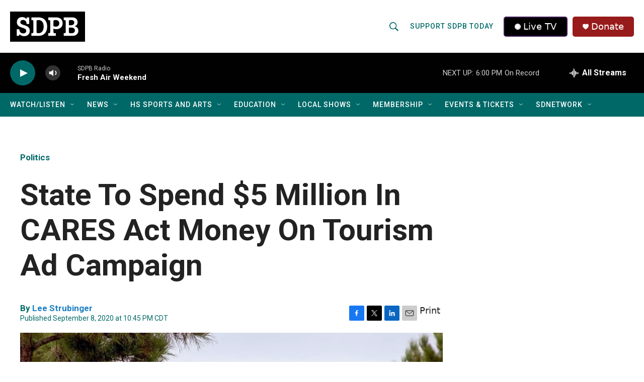

--- FILE ---
content_type: text/html;charset=UTF-8
request_url: https://www.sdpb.org/blogs/politics-public-policy/state-to-spend-5-million-in-cares-act-money-on-tourism-ad-campaign/
body_size: 31056
content:
<!DOCTYPE html>
<html class="ArtP aside" lang="en">
    <head>
    <meta charset="UTF-8">

    

    <style data-cssvarsponyfill="true">
        :root { --siteBgColorInverse: #121212; --primaryTextColorInverse: #ffffff; --secondaryTextColorInverse: #000000; --tertiaryTextColorInverse: #d3d3d3; --headerBgColorInverse: #222222; --headerBorderColorInverse: #222222; --headerTextColorInverse: #000000; --secC1_Inverse: #a2a2a2; --secC4_Inverse: #282828; --headerNavBarBgColorInverse: #121212; --headerMenuBgColorInverse: #ffffff; --headerMenuTextColorInverse: #6b2b85; --headerMenuTextColorHoverInverse: #6b2b85; --liveBlogTextColorInverse: #ffffff; --applyButtonColorInverse: #4485D5; --applyButtonTextColorInverse: #4485D5; --siteBgColor: #ffffff; --primaryTextColor: #222222; --secondaryTextColor: #222222; --secC1: #006968; --secC4: #f1f1f1; --secC5: #cccccc; --siteBgColor: #ffffff; --siteInverseBgColor: #000000; --linkColor: #1a7fc3; --linkHoverColor: #0e4870; --headerBgColor: #ffffff; --headerBgColorInverse: #222222; --headerBorderColor: #858585; --headerBorderColorInverse: #222222; --tertiaryTextColor: #222222; --headerTextColor: #006968; --headerTextColorHover: #ff4e00; --buttonTextColor: #ffffff; --headerNavBarBgColor: #006968; --headerNavBarTextColor: #ffffff; --headerNavBarTextColorHover: #ffb632; --headerMenuBgColor: #000000; --headerMenuTextColor: #ffffff; --headerMenuTextColorHover: #ffb632; --liveBlogTextColor: #282829; --applyButtonColor: #194173; --applyButtonTextColor: #2c4273; --primaryColor1: #010101; --primaryColor2: #006968; --breakingColor: #981b1b; --secC2: #bbbbbb; --secC3: #cccccc; --secC5: #cccccc; --linkColor: #1a7fc3; --linkHoverColor: #0e4870; --donateBGColor: #981b1b; --headerIconColor: #ffffff; --hatButtonBgColor: #000000; --hatButtonBgHoverColor: #000000; --hatButtonBorderColor: #411c58; --hatButtonBorderHoverColor: #ffffff; --hatButtoniconColor: #ffffff; --hatButtonTextColor: #ffffff; --hatButtonTextHoverColor: #ffffff; --footerTextColor: #ffffff; --footerTextBgColor: #ffffff; --footerPartnersBgColor: #ff4e00; --listBorderColor: #ffffff; --gridBorderColor: #ffffff; --tagButtonBorderColor: #006968; --tagButtonTextColor: #006968; --breakingTextColor: #ffffff; --sectionTextColor: #ffffff; --contentWidth: 1240px; --primaryHeadlineFont: sans-serif; --secHlFont: sans-serif; --bodyFont: sans-serif; --colorWhite: #ffffff; --colorBlack: #000000;} .fonts-loaded { --primaryHeadlineFont: "Roboto Condensed"; --secHlFont: "Roboto"; --bodyFont: "Roboto"; --liveBlogBodyFont: "Roboto";}
    </style>

    
    
    <meta name="twitter:card" content="summary_large_image"/>
    
    
    <meta name="twitter:creator" content="@LeeSDPB"/>
    
    
    
    <meta name="twitter:description" content="The commercial has already been airing on Fox News for about a week at a cost of $800,000."/>
    
    
    <meta name="twitter:image" content="https://npr.brightspotcdn.com/dims4/default/9009a06/2147483647/strip/true/crop/2400x1350+0+123/resize/1200x675!/quality/90/?url=http%3A%2F%2Fnpr-brightspot.s3.amazonaws.com%2Flegacy%2Fprod%2Ffiler_public%2Fkusd-bento-live-pbs%2FNews%20Blog%2FLee%20Strubinger%2F02d5af25e6_MtRushmoreByChadCoppess.jpg"/>

    
    
    <meta name="twitter:site" content="@sodakpb"/>
    
    
    
    <meta name="twitter:title" content="State To Spend $5 Million In CARES Act Money On Tourism Ad Campaign"/>
    

    <meta property="fb:app_id" content="SoDakPB">

    <meta property="fb:profile_id" content="SDPBNews">


<meta name="disqus.shortname" content="npr-sdpb">
<meta name="disqus.url" content="https://www.sdpb.org/politics-public-policy/2020-09-08/state-to-spend-5-million-in-cares-act-money-on-tourism-ad-campaign">
<meta name="disqus.title" content="State To Spend $5 Million In CARES Act Money On Tourism Ad Campaign">
<meta name="disqus.identifier" content="0000018e-375c-db31-adcf-777f7f5c0062">
    <meta property="og:title" content="State To Spend $5 Million In CARES Act Money On Tourism Ad Campaign">

    <meta property="og:url" content="https://www.sdpb.org/politics-public-policy/2020-09-08/state-to-spend-5-million-in-cares-act-money-on-tourism-ad-campaign">

    <meta property="og:image" content="https://npr.brightspotcdn.com/dims4/default/b236da5/2147483647/strip/true/crop/2400x1260+0+168/resize/1200x630!/quality/90/?url=http%3A%2F%2Fnpr-brightspot.s3.amazonaws.com%2Flegacy%2Fprod%2Ffiler_public%2Fkusd-bento-live-pbs%2FNews%20Blog%2FLee%20Strubinger%2F02d5af25e6_MtRushmoreByChadCoppess.jpg">

    
    <meta property="og:image:url" content="https://npr.brightspotcdn.com/dims4/default/b236da5/2147483647/strip/true/crop/2400x1260+0+168/resize/1200x630!/quality/90/?url=http%3A%2F%2Fnpr-brightspot.s3.amazonaws.com%2Flegacy%2Fprod%2Ffiler_public%2Fkusd-bento-live-pbs%2FNews%20Blog%2FLee%20Strubinger%2F02d5af25e6_MtRushmoreByChadCoppess.jpg">
    
    <meta property="og:image:width" content="1200">
    <meta property="og:image:height" content="630">

    <meta property="og:description" content="The commercial has already been airing on Fox News for about a week at a cost of $800,000.">

    <meta property="og:site_name" content="SDPB">



    <meta property="og:type" content="article">

    <meta property="article:author" content="https://www.sdpb.org/people/lee-strubinger">

    <meta property="article:published_time" content="2020-09-09T03:45:43">

    <meta property="article:modified_time" content="2025-04-11T19:41:06.312">

    <meta property="article:section" content="Politics">


    <link data-cssvarsponyfill="true" class="Webpack-css" rel="stylesheet" href="https://npr.brightspotcdn.com/resource/00000177-1bc0-debb-a57f-dfcf4a950000/styleguide/All.min.0db89f2a608a6b13cec2d9fc84f71c45.gz.css">

    

    <style>.FooterNavigation-items-item {
    display: inline-block
}</style>
<style>[class*='-articleBody'] > ul,
[class*='-articleBody'] > ul ul {
    list-style-type: disc;
}</style>


    <meta name="viewport" content="width=device-width, initial-scale=1, viewport-fit=cover"><title>State To Spend $5 Million In CARES Act Money On Tourism Ad Campaign | SDPB</title><meta name="description" content="The commercial has already been airing on Fox News for about a week at a cost of $800,000."><link rel="canonical" href="https://www.sdpb.org/politics-public-policy/2020-09-08/state-to-spend-5-million-in-cares-act-money-on-tourism-ad-campaign"><meta name="brightspot.contentId" content="0000018e-375c-db31-adcf-777f7f5c0062"><link rel="apple-touch-icon"sizes="180x180"href="/apple-touch-icon.png"><link rel="icon"type="image/png"href="/favicon-32x32.png"><link rel="icon"type="image/png"href="/favicon-16x16.png">
    
    
    <meta name="brightspot-dataLayer" content="{
  &quot;author&quot; : &quot;Lee Strubinger&quot;,
  &quot;bspStoryId&quot; : &quot;0000018e-375c-db31-adcf-777f7f5c0062&quot;,
  &quot;category&quot; : &quot;Politics&quot;,
  &quot;inlineAudio&quot; : 0,
  &quot;keywords&quot; : &quot;&quot;,
  &quot;nprCmsSite&quot; : true,
  &quot;nprStoryId&quot; : &quot;g-s237-1746&quot;,
  &quot;pageType&quot; : &quot;news-story&quot;,
  &quot;program&quot; : &quot;&quot;,
  &quot;publishedDate&quot; : &quot;2020-09-08T22:45:43Z&quot;,
  &quot;siteName&quot; : &quot;SDPB&quot;,
  &quot;station&quot; : &quot;SDPB&quot;,
  &quot;stationOrgId&quot; : &quot;1177&quot;,
  &quot;storyOrgId&quot; : &quot;&quot;,
  &quot;storyTheme&quot; : &quot;news-story&quot;,
  &quot;storyTitle&quot; : &quot;State To Spend $5 Million In CARES Act Money On Tourism Ad Campaign&quot;,
  &quot;timezone&quot; : &quot;US/Central&quot;,
  &quot;wordCount&quot; : 0,
  &quot;series&quot; : &quot;&quot;
}">
    <script id="brightspot-dataLayer">
        (function () {
            var dataValue = document.head.querySelector('meta[name="brightspot-dataLayer"]').content;
            if (dataValue) {
                window.brightspotDataLayer = JSON.parse(dataValue);
            }
        })();
    </script>

    

    

    
    <script src="https://npr.brightspotcdn.com/resource/00000177-1bc0-debb-a57f-dfcf4a950000/styleguide/All.min.fd8f7fccc526453c829dde80fc7c2ef5.gz.js" async></script>
    

    <script type="application/ld+json">{"@context":"http://schema.org","@type":"NewsArticle","author":[{"@context":"http://schema.org","@type":"Person","name":"Lee Strubinger","url":"https://www.sdpb.org/people/lee-strubinger"}],"dateModified":"2025-04-11T15:41:06Z","datePublished":"2020-09-08T23:45:43Z","headline":"State To Spend $5 Million In CARES Act Money On Tourism Ad Campaign","image":{"@context":"http://schema.org","@type":"ImageObject","url":"https://npr.brightspotcdn.com/legacy/prod/filer_public/kusd-bento-live-pbs/News%20Blog/Lee%20Strubinger/02d5af25e6_MtRushmoreByChadCoppess.jpg"},"mainEntityOfPage":{"@type":"NewsArticle","@id":"https://www.sdpb.org/politics-public-policy/2020-09-08/state-to-spend-5-million-in-cares-act-money-on-tourism-ad-campaign"},"publisher":{"@type":"Organization","name":"SDPB","logo":{"@context":"http://schema.org","@type":"ImageObject","height":"60","url":"https://npr.brightspotcdn.com/dims4/default/aed127a/2147483647/resize/x60/quality/90/?url=http%3A%2F%2Fnpr-brightspot.s3.amazonaws.com%2F89%2Fc6%2Fe9c323414eb4ae5bbb5f579fbb5c%2Fsdpb-primary-black.jpg","width":"149"}}}</script><script type="application/ld+json">{"@context":"http://schema.org","@type":"ListenAction","description":"The commercial has already been airing on Fox News for about a week at a cost of $800,000.","name":"State To Spend $5 Million In CARES Act Money On Tourism Ad Campaign"}</script><script type="application/ld+json">{"@context":"http://schema.org","@type":"BreadcrumbList","itemListElement":[{"@context":"http://schema.org","@type":"ListItem","item":"https://www.sdpb.org/politics","name":"Politics","position":"1"}]}</script><script>

  window.fbAsyncInit = function() {
      FB.init({
          
              appId : 'SoDakPB',
          
          xfbml : true,
          version : 'v2.9'
      });
  };

  (function(d, s, id){
     var js, fjs = d.getElementsByTagName(s)[0];
     if (d.getElementById(id)) {return;}
     js = d.createElement(s); js.id = id;
     js.src = "//connect.facebook.net/en_US/sdk.js";
     fjs.parentNode.insertBefore(js, fjs);
   }(document, 'script', 'facebook-jssdk'));
</script>
<script async="async" src="https://securepubads.g.doubleclick.net/tag/js/gpt.js"></script>
<script type="text/javascript">
    // Google tag setup
    var googletag = googletag || {};
    googletag.cmd = googletag.cmd || [];

    googletag.cmd.push(function () {
        // @see https://developers.google.com/publisher-tag/reference#googletag.PubAdsService_enableLazyLoad
        googletag.pubads().enableLazyLoad({
            fetchMarginPercent: 100, // fetch and render ads within this % of viewport
            renderMarginPercent: 100,
            mobileScaling: 1  // Same on mobile.
        });

        googletag.pubads().enableSingleRequest()
        googletag.pubads().enableAsyncRendering()
        googletag.pubads().collapseEmptyDivs()
        googletag.pubads().disableInitialLoad()
        googletag.enableServices()
    })
</script>
<meta name="gtm-dataLayer" content="{
  &quot;gtmAuthor&quot; : &quot;Lee Strubinger&quot;,
  &quot;gtmBspStoryId&quot; : &quot;0000018e-375c-db31-adcf-777f7f5c0062&quot;,
  &quot;gtmCategory&quot; : &quot;Politics&quot;,
  &quot;gtmInlineAudio&quot; : 0,
  &quot;gtmKeywords&quot; : &quot;&quot;,
  &quot;gtmNprCmsSite&quot; : true,
  &quot;gtmNprStoryId&quot; : &quot;g-s237-1746&quot;,
  &quot;gtmPageType&quot; : &quot;news-story&quot;,
  &quot;gtmProgram&quot; : &quot;&quot;,
  &quot;gtmPublishedDate&quot; : &quot;2020-09-08T22:45:43Z&quot;,
  &quot;gtmSiteName&quot; : &quot;SDPB&quot;,
  &quot;gtmStation&quot; : &quot;SDPB&quot;,
  &quot;gtmStationOrgId&quot; : &quot;1177&quot;,
  &quot;gtmStoryOrgId&quot; : &quot;&quot;,
  &quot;gtmStoryTheme&quot; : &quot;news-story&quot;,
  &quot;gtmStoryTitle&quot; : &quot;State To Spend $5 Million In CARES Act Money On Tourism Ad Campaign&quot;,
  &quot;gtmTimezone&quot; : &quot;US/Central&quot;,
  &quot;gtmWordCount&quot; : 0,
  &quot;gtmSeries&quot; : &quot;&quot;
}"><script>

    (function () {
        var dataValue = document.head.querySelector('meta[name="gtm-dataLayer"]').content;
        if (dataValue) {
            window.dataLayer = window.dataLayer || [];
            dataValue = JSON.parse(dataValue);
            dataValue['event'] = 'gtmFirstView';
            window.dataLayer.push(dataValue);
        }
    })();

    (function(w,d,s,l,i){w[l]=w[l]||[];w[l].push({'gtm.start':
            new Date().getTime(),event:'gtm.js'});var f=d.getElementsByTagName(s)[0],
        j=d.createElement(s),dl=l!='dataLayer'?'&l='+l:'';j.async=true;j.src=
        'https://www.googletagmanager.com/gtm.js?id='+i+dl;f.parentNode.insertBefore(j,f);
})(window,document,'script','dataLayer','GTM-N39QFDR');</script><!-- no longer used, moved disqus script to be loaded by ps-disqus-comment-module.js to avoid errors --><script>window.addEventListener('DOMContentLoaded', (event) => {
    window.nulldurationobserver = new MutationObserver(function (mutations) {
        document.querySelectorAll('.StreamPill-duration').forEach(pill => { 
      if (pill.innerText == "LISTENNULL") {
         pill.innerText = "LISTEN"
      } 
    });
      });

      window.nulldurationobserver.observe(document.body, {
        childList: true,
        subtree: true
      });
});
</script>
<script><script async src="https://pagead2.googlesyndication.com/pagead/js/adsbygoogle.js?client=ca-pub-8557344463829264"
     crossorigin="anonymous"></script>
</script>
<script><!-- Meta Pixel Code -->

!function(f,b,e,v,n,t,s)
{if(f.fbq)return;n=f.fbq=function(){n.callMethod?
n.callMethod.apply(n,arguments):n.queue.push(arguments)};
if(!f._fbq)f._fbq=n;n.push=n;n.loaded=!0;n.version='2.0';
n.queue=[];t=b.createElement(e);t.async=!0;
t.src=v;s=b.getElementsByTagName(e)[0];
s.parentNode.insertBefore(t,s)}(window, document,'script',
'https://connect.facebook.net/en_US/fbevents.js');
fbq('init', '1290717232117240'); <!-- SDPB SDPBDotOrg Pixel -->
fbq('init', '1337411250491302'); <!-- CBA SDPB Pixel -->
fbq('track', 'PageView');


<!-- End Meta Pixel Code --></script>
<script><!-- This site is converting visitors into subscribers and customers with OptinMonster - https://optinmonster.com -->
<script>(function(d,u,ac){var s=d.createElement('script');s.type='text/javascript';s.src='https://a.omappapi.com/app/js/api.min.js';s.async=true;s.dataset.user=u;s.dataset.account=ac;d.getElementsByTagName('head')[0].appendChild(s);})(document,336426,356093);</script>
<!-- / https://optinmonster.com --></script>


    <script>
        var head = document.getElementsByTagName('head')
        head = head[0]
        var link = document.createElement('link');
        link.setAttribute('href', 'https://fonts.googleapis.com/css?family=Roboto Condensed|Roboto|Roboto:400,500,700&display=swap');
        var relList = link.relList;

        if (relList && relList.supports('preload')) {
            link.setAttribute('as', 'style');
            link.setAttribute('rel', 'preload');
            link.setAttribute('onload', 'this.rel="stylesheet"');
            link.setAttribute('crossorigin', 'anonymous');
        } else {
            link.setAttribute('rel', 'stylesheet');
        }

        head.appendChild(link);
    </script>
</head>


    <body class="Page-body" data-content-width="1240px">
    <noscript>
    <iframe src="https://www.googletagmanager.com/ns.html?id=GTM-N39QFDR" height="0" width="0" style="display:none;visibility:hidden"></iframe>
</noscript>
        

    <!-- Putting icons here, so we don't have to include in a bunch of -body hbs's -->
<svg xmlns="http://www.w3.org/2000/svg" style="display:none" id="iconsMap1" class="iconsMap">
    <symbol id="play-icon" viewBox="0 0 115 115">
        <polygon points="0,0 115,57.5 0,115" fill="currentColor" />
    </symbol>
    <symbol id="grid" viewBox="0 0 32 32">
            <g>
                <path d="M6.4,5.7 C6.4,6.166669 6.166669,6.4 5.7,6.4 L0.7,6.4 C0.233331,6.4 0,6.166669 0,5.7 L0,0.7 C0,0.233331 0.233331,0 0.7,0 L5.7,0 C6.166669,0 6.4,0.233331 6.4,0.7 L6.4,5.7 Z M19.2,5.7 C19.2,6.166669 18.966669,6.4 18.5,6.4 L13.5,6.4 C13.033331,6.4 12.8,6.166669 12.8,5.7 L12.8,0.7 C12.8,0.233331 13.033331,0 13.5,0 L18.5,0 C18.966669,0 19.2,0.233331 19.2,0.7 L19.2,5.7 Z M32,5.7 C32,6.166669 31.766669,6.4 31.3,6.4 L26.3,6.4 C25.833331,6.4 25.6,6.166669 25.6,5.7 L25.6,0.7 C25.6,0.233331 25.833331,0 26.3,0 L31.3,0 C31.766669,0 32,0.233331 32,0.7 L32,5.7 Z M6.4,18.5 C6.4,18.966669 6.166669,19.2 5.7,19.2 L0.7,19.2 C0.233331,19.2 0,18.966669 0,18.5 L0,13.5 C0,13.033331 0.233331,12.8 0.7,12.8 L5.7,12.8 C6.166669,12.8 6.4,13.033331 6.4,13.5 L6.4,18.5 Z M19.2,18.5 C19.2,18.966669 18.966669,19.2 18.5,19.2 L13.5,19.2 C13.033331,19.2 12.8,18.966669 12.8,18.5 L12.8,13.5 C12.8,13.033331 13.033331,12.8 13.5,12.8 L18.5,12.8 C18.966669,12.8 19.2,13.033331 19.2,13.5 L19.2,18.5 Z M32,18.5 C32,18.966669 31.766669,19.2 31.3,19.2 L26.3,19.2 C25.833331,19.2 25.6,18.966669 25.6,18.5 L25.6,13.5 C25.6,13.033331 25.833331,12.8 26.3,12.8 L31.3,12.8 C31.766669,12.8 32,13.033331 32,13.5 L32,18.5 Z M6.4,31.3 C6.4,31.766669 6.166669,32 5.7,32 L0.7,32 C0.233331,32 0,31.766669 0,31.3 L0,26.3 C0,25.833331 0.233331,25.6 0.7,25.6 L5.7,25.6 C6.166669,25.6 6.4,25.833331 6.4,26.3 L6.4,31.3 Z M19.2,31.3 C19.2,31.766669 18.966669,32 18.5,32 L13.5,32 C13.033331,32 12.8,31.766669 12.8,31.3 L12.8,26.3 C12.8,25.833331 13.033331,25.6 13.5,25.6 L18.5,25.6 C18.966669,25.6 19.2,25.833331 19.2,26.3 L19.2,31.3 Z M32,31.3 C32,31.766669 31.766669,32 31.3,32 L26.3,32 C25.833331,32 25.6,31.766669 25.6,31.3 L25.6,26.3 C25.6,25.833331 25.833331,25.6 26.3,25.6 L31.3,25.6 C31.766669,25.6 32,25.833331 32,26.3 L32,31.3 Z" id=""></path>
            </g>
    </symbol>
    <symbol id="radio-stream" width="18" height="19" viewBox="0 0 18 19">
        <g fill="currentColor" fill-rule="nonzero">
            <path d="M.5 8c-.276 0-.5.253-.5.565v1.87c0 .312.224.565.5.565s.5-.253.5-.565v-1.87C1 8.253.776 8 .5 8zM2.5 8c-.276 0-.5.253-.5.565v1.87c0 .312.224.565.5.565s.5-.253.5-.565v-1.87C3 8.253 2.776 8 2.5 8zM3.5 7c-.276 0-.5.276-.5.617v3.766c0 .34.224.617.5.617s.5-.276.5-.617V7.617C4 7.277 3.776 7 3.5 7zM5.5 6c-.276 0-.5.275-.5.613v5.774c0 .338.224.613.5.613s.5-.275.5-.613V6.613C6 6.275 5.776 6 5.5 6zM6.5 4c-.276 0-.5.26-.5.58v8.84c0 .32.224.58.5.58s.5-.26.5-.58V4.58C7 4.26 6.776 4 6.5 4zM8.5 0c-.276 0-.5.273-.5.61v17.78c0 .337.224.61.5.61s.5-.273.5-.61V.61C9 .273 8.776 0 8.5 0zM9.5 2c-.276 0-.5.274-.5.612v14.776c0 .338.224.612.5.612s.5-.274.5-.612V2.612C10 2.274 9.776 2 9.5 2zM11.5 5c-.276 0-.5.276-.5.616v8.768c0 .34.224.616.5.616s.5-.276.5-.616V5.616c0-.34-.224-.616-.5-.616zM12.5 6c-.276 0-.5.262-.5.584v4.832c0 .322.224.584.5.584s.5-.262.5-.584V6.584c0-.322-.224-.584-.5-.584zM14.5 7c-.276 0-.5.29-.5.647v3.706c0 .357.224.647.5.647s.5-.29.5-.647V7.647C15 7.29 14.776 7 14.5 7zM15.5 8c-.276 0-.5.253-.5.565v1.87c0 .312.224.565.5.565s.5-.253.5-.565v-1.87c0-.312-.224-.565-.5-.565zM17.5 8c-.276 0-.5.253-.5.565v1.87c0 .312.224.565.5.565s.5-.253.5-.565v-1.87c0-.312-.224-.565-.5-.565z"/>
        </g>
    </symbol>
    <symbol id="icon-magnify" viewBox="0 0 31 31">
        <g>
            <path fill-rule="evenodd" d="M22.604 18.89l-.323.566 8.719 8.8L28.255 31l-8.719-8.8-.565.404c-2.152 1.346-4.386 2.018-6.7 2.018-3.39 0-6.284-1.21-8.679-3.632C1.197 18.568 0 15.66 0 12.27c0-3.39 1.197-6.283 3.592-8.678C5.987 1.197 8.88 0 12.271 0c3.39 0 6.283 1.197 8.678 3.592 2.395 2.395 3.593 5.288 3.593 8.679 0 2.368-.646 4.574-1.938 6.62zM19.162 5.77C17.322 3.925 15.089 3 12.46 3c-2.628 0-4.862.924-6.702 2.77C3.92 7.619 3 9.862 3 12.5c0 2.639.92 4.882 2.76 6.73C7.598 21.075 9.832 22 12.46 22c2.629 0 4.862-.924 6.702-2.77C21.054 17.33 22 15.085 22 12.5c0-2.586-.946-4.83-2.838-6.73z"/>
        </g>
    </symbol>
    <symbol id="burger-menu" viewBox="0 0 14 10">
        <g>
            <path fill-rule="evenodd" d="M0 5.5v-1h14v1H0zM0 1V0h14v1H0zm0 9V9h14v1H0z"></path>
        </g>
    </symbol>
    <symbol id="close-x" viewBox="0 0 14 14">
        <g>
            <path fill-rule="nonzero" d="M6.336 7L0 .664.664 0 7 6.336 13.336 0 14 .664 7.664 7 14 13.336l-.664.664L7 7.664.664 14 0 13.336 6.336 7z"></path>
        </g>
    </symbol>
    <symbol id="share-more-arrow" viewBox="0 0 512 512" style="enable-background:new 0 0 512 512;">
        <g>
            <g>
                <path d="M512,241.7L273.643,3.343v156.152c-71.41,3.744-138.015,33.337-188.958,84.28C30.075,298.384,0,370.991,0,448.222v60.436
                    l29.069-52.985c45.354-82.671,132.173-134.027,226.573-134.027c5.986,0,12.004,0.212,18.001,0.632v157.779L512,241.7z
                    M255.642,290.666c-84.543,0-163.661,36.792-217.939,98.885c26.634-114.177,129.256-199.483,251.429-199.483h15.489V78.131
                    l163.568,163.568L304.621,405.267V294.531l-13.585-1.683C279.347,291.401,267.439,290.666,255.642,290.666z"></path>
            </g>
        </g>
    </symbol>
    <symbol id="chevron" viewBox="0 0 100 100">
        <g>
            <path d="M22.4566257,37.2056786 L-21.4456527,71.9511488 C-22.9248661,72.9681457 -24.9073712,72.5311671 -25.8758148,70.9765924 L-26.9788683,69.2027424 C-27.9450684,67.6481676 -27.5292733,65.5646602 -26.0500598,64.5484493 L20.154796,28.2208967 C21.5532435,27.2597011 23.3600078,27.2597011 24.759951,28.2208967 L71.0500598,64.4659264 C72.5292733,65.4829232 72.9450684,67.5672166 71.9788683,69.1217913 L70.8750669,70.8956413 C69.9073712,72.4502161 67.9241183,72.8848368 66.4449048,71.8694118 L22.4566257,37.2056786 Z" id="Transparent-Chevron" transform="translate(22.500000, 50.000000) rotate(90.000000) translate(-22.500000, -50.000000) "></path>
        </g>
    </symbol>
</svg>

<svg xmlns="http://www.w3.org/2000/svg" style="display:none" id="iconsMap2" class="iconsMap">
    <symbol id="mono-icon-facebook" viewBox="0 0 10 19">
        <path fill-rule="evenodd" d="M2.707 18.25V10.2H0V7h2.707V4.469c0-1.336.375-2.373 1.125-3.112C4.582.62 5.578.25 6.82.25c1.008 0 1.828.047 2.461.14v2.848H7.594c-.633 0-1.067.14-1.301.422-.188.235-.281.61-.281 1.125V7H9l-.422 3.2H6.012v8.05H2.707z"></path>
    </symbol>
    <symbol id="mono-icon-instagram" viewBox="0 0 17 17">
        <g>
            <path fill-rule="evenodd" d="M8.281 4.207c.727 0 1.4.182 2.022.545a4.055 4.055 0 0 1 1.476 1.477c.364.62.545 1.294.545 2.021 0 .727-.181 1.4-.545 2.021a4.055 4.055 0 0 1-1.476 1.477 3.934 3.934 0 0 1-2.022.545c-.726 0-1.4-.182-2.021-.545a4.055 4.055 0 0 1-1.477-1.477 3.934 3.934 0 0 1-.545-2.021c0-.727.182-1.4.545-2.021A4.055 4.055 0 0 1 6.26 4.752a3.934 3.934 0 0 1 2.021-.545zm0 6.68a2.54 2.54 0 0 0 1.864-.774 2.54 2.54 0 0 0 .773-1.863 2.54 2.54 0 0 0-.773-1.863 2.54 2.54 0 0 0-1.864-.774 2.54 2.54 0 0 0-1.863.774 2.54 2.54 0 0 0-.773 1.863c0 .727.257 1.348.773 1.863a2.54 2.54 0 0 0 1.863.774zM13.45 4.03c-.023.258-.123.48-.299.668a.856.856 0 0 1-.65.281.913.913 0 0 1-.668-.28.913.913 0 0 1-.281-.669c0-.258.094-.48.281-.668a.913.913 0 0 1 .668-.28c.258 0 .48.093.668.28.187.188.281.41.281.668zm2.672.95c.023.656.035 1.746.035 3.269 0 1.523-.017 2.62-.053 3.287-.035.668-.134 1.248-.298 1.74a4.098 4.098 0 0 1-.967 1.53 4.098 4.098 0 0 1-1.53.966c-.492.164-1.072.264-1.74.3-.668.034-1.763.052-3.287.052-1.523 0-2.619-.018-3.287-.053-.668-.035-1.248-.146-1.74-.334a3.747 3.747 0 0 1-1.53-.931 4.098 4.098 0 0 1-.966-1.53c-.164-.492-.264-1.072-.299-1.74C.424 10.87.406 9.773.406 8.25S.424 5.63.46 4.963c.035-.668.135-1.248.299-1.74.21-.586.533-1.096.967-1.53A4.098 4.098 0 0 1 3.254.727c.492-.164 1.072-.264 1.74-.3C5.662.394 6.758.376 8.281.376c1.524 0 2.62.018 3.287.053.668.035 1.248.135 1.74.299a4.098 4.098 0 0 1 2.496 2.496c.165.492.27 1.078.317 1.757zm-1.687 7.91c.14-.399.234-1.032.28-1.899.024-.515.036-1.242.036-2.18V7.689c0-.961-.012-1.688-.035-2.18-.047-.89-.14-1.524-.281-1.899a2.537 2.537 0 0 0-1.512-1.511c-.375-.14-1.008-.235-1.899-.282a51.292 51.292 0 0 0-2.18-.035H7.72c-.938 0-1.664.012-2.18.035-.867.047-1.5.141-1.898.282a2.537 2.537 0 0 0-1.512 1.511c-.14.375-.234 1.008-.281 1.899a51.292 51.292 0 0 0-.036 2.18v1.125c0 .937.012 1.664.036 2.18.047.866.14 1.5.28 1.898.306.726.81 1.23 1.513 1.511.398.141 1.03.235 1.898.282.516.023 1.242.035 2.18.035h1.125c.96 0 1.687-.012 2.18-.035.89-.047 1.523-.141 1.898-.282.726-.304 1.23-.808 1.512-1.511z"></path>
        </g>
    </symbol>
    <symbol id="mono-icon-email" viewBox="0 0 512 512">
        <g>
            <path d="M67,148.7c11,5.8,163.8,89.1,169.5,92.1c5.7,3,11.5,4.4,20.5,4.4c9,0,14.8-1.4,20.5-4.4c5.7-3,158.5-86.3,169.5-92.1
                c4.1-2.1,11-5.9,12.5-10.2c2.6-7.6-0.2-10.5-11.3-10.5H257H65.8c-11.1,0-13.9,3-11.3,10.5C56,142.9,62.9,146.6,67,148.7z"></path>
            <path d="M455.7,153.2c-8.2,4.2-81.8,56.6-130.5,88.1l82.2,92.5c2,2,2.9,4.4,1.8,5.6c-1.2,1.1-3.8,0.5-5.9-1.4l-98.6-83.2
                c-14.9,9.6-25.4,16.2-27.2,17.2c-7.7,3.9-13.1,4.4-20.5,4.4c-7.4,0-12.8-0.5-20.5-4.4c-1.9-1-12.3-7.6-27.2-17.2l-98.6,83.2
                c-2,2-4.7,2.6-5.9,1.4c-1.2-1.1-0.3-3.6,1.7-5.6l82.1-92.5c-48.7-31.5-123.1-83.9-131.3-88.1c-8.8-4.5-9.3,0.8-9.3,4.9
                c0,4.1,0,205,0,205c0,9.3,13.7,20.9,23.5,20.9H257h185.5c9.8,0,21.5-11.7,21.5-20.9c0,0,0-201,0-205
                C464,153.9,464.6,148.7,455.7,153.2z"></path>
        </g>
    </symbol>
    <symbol id="default-image" width="24" height="24" viewBox="0 0 24 24" fill="none" stroke="currentColor" stroke-width="2" stroke-linecap="round" stroke-linejoin="round" class="feather feather-image">
        <rect x="3" y="3" width="18" height="18" rx="2" ry="2"></rect>
        <circle cx="8.5" cy="8.5" r="1.5"></circle>
        <polyline points="21 15 16 10 5 21"></polyline>
    </symbol>
    <symbol id="icon-email" width="18px" viewBox="0 0 20 14">
        <g id="Symbols" stroke="none" stroke-width="1" fill="none" fill-rule="evenodd" stroke-linecap="round" stroke-linejoin="round">
            <g id="social-button-bar" transform="translate(-125.000000, -8.000000)" stroke="#000000">
                <g id="Group-2" transform="translate(120.000000, 0.000000)">
                    <g id="envelope" transform="translate(6.000000, 9.000000)">
                        <path d="M17.5909091,10.6363636 C17.5909091,11.3138182 17.0410909,11.8636364 16.3636364,11.8636364 L1.63636364,11.8636364 C0.958909091,11.8636364 0.409090909,11.3138182 0.409090909,10.6363636 L0.409090909,1.63636364 C0.409090909,0.958090909 0.958909091,0.409090909 1.63636364,0.409090909 L16.3636364,0.409090909 C17.0410909,0.409090909 17.5909091,0.958090909 17.5909091,1.63636364 L17.5909091,10.6363636 L17.5909091,10.6363636 Z" id="Stroke-406"></path>
                        <polyline id="Stroke-407" points="17.1818182 0.818181818 9 7.36363636 0.818181818 0.818181818"></polyline>
                    </g>
                </g>
            </g>
        </g>
    </symbol>
    <symbol id="mono-icon-print" viewBox="0 0 12 12">
        <g fill-rule="evenodd">
            <path fill-rule="nonzero" d="M9 10V7H3v3H1a1 1 0 0 1-1-1V4a1 1 0 0 1 1-1h10a1 1 0 0 1 1 1v3.132A2.868 2.868 0 0 1 9.132 10H9zm.5-4.5a1 1 0 1 0 0-2 1 1 0 0 0 0 2zM3 0h6v2H3z"></path>
            <path d="M4 8h4v4H4z"></path>
        </g>
    </symbol>
    <symbol id="mono-icon-copylink" viewBox="0 0 12 12">
        <g fill-rule="evenodd">
            <path d="M10.199 2.378c.222.205.4.548.465.897.062.332.016.614-.132.774L8.627 6.106c-.187.203-.512.232-.75-.014a.498.498 0 0 0-.706.028.499.499 0 0 0 .026.706 1.509 1.509 0 0 0 2.165-.04l1.903-2.06c.37-.398.506-.98.382-1.636-.105-.557-.392-1.097-.77-1.445L9.968.8C9.591.452 9.03.208 8.467.145 7.803.072 7.233.252 6.864.653L4.958 2.709a1.509 1.509 0 0 0 .126 2.161.5.5 0 1 0 .68-.734c-.264-.218-.26-.545-.071-.747L7.597 1.33c.147-.16.425-.228.76-.19.353.038.71.188.931.394l.91.843.001.001zM1.8 9.623c-.222-.205-.4-.549-.465-.897-.062-.332-.016-.614.132-.774l1.905-2.057c.187-.203.512-.232.75.014a.498.498 0 0 0 .706-.028.499.499 0 0 0-.026-.706 1.508 1.508 0 0 0-2.165.04L.734 7.275c-.37.399-.506.98-.382 1.637.105.557.392 1.097.77 1.445l.91.843c.376.35.937.594 1.5.656.664.073 1.234-.106 1.603-.507L7.04 9.291a1.508 1.508 0 0 0-.126-2.16.5.5 0 0 0-.68.734c.264.218.26.545.071.747l-1.904 2.057c-.147.16-.425.228-.76.191-.353-.038-.71-.188-.931-.394l-.91-.843z"></path>
            <path d="M8.208 3.614a.5.5 0 0 0-.707.028L3.764 7.677a.5.5 0 0 0 .734.68L8.235 4.32a.5.5 0 0 0-.027-.707"></path>
        </g>
    </symbol>
    <symbol id="mono-icon-linkedin" viewBox="0 0 16 17">
        <g fill-rule="evenodd">
            <path d="M3.734 16.125H.464V5.613h3.27zM2.117 4.172c-.515 0-.96-.188-1.336-.563A1.825 1.825 0 0 1 .22 2.273c0-.515.187-.96.562-1.335.375-.375.82-.563 1.336-.563.516 0 .961.188 1.336.563.375.375.563.82.563 1.335 0 .516-.188.961-.563 1.336-.375.375-.82.563-1.336.563zM15.969 16.125h-3.27v-5.133c0-.844-.07-1.453-.21-1.828-.259-.633-.762-.95-1.512-.95s-1.278.282-1.582.845c-.235.421-.352 1.043-.352 1.863v5.203H5.809V5.613h3.128v1.442h.036c.234-.469.609-.856 1.125-1.16.562-.375 1.218-.563 1.968-.563 1.524 0 2.59.48 3.2 1.441.468.774.703 1.97.703 3.586v5.766z"></path>
        </g>
    </symbol>
    <symbol id="mono-icon-pinterest" viewBox="0 0 512 512">
        <g>
            <path d="M256,32C132.3,32,32,132.3,32,256c0,91.7,55.2,170.5,134.1,205.2c-0.6-15.6-0.1-34.4,3.9-51.4
                c4.3-18.2,28.8-122.1,28.8-122.1s-7.2-14.3-7.2-35.4c0-33.2,19.2-58,43.2-58c20.4,0,30.2,15.3,30.2,33.6
                c0,20.5-13.1,51.1-19.8,79.5c-5.6,23.8,11.9,43.1,35.4,43.1c42.4,0,71-54.5,71-119.1c0-49.1-33.1-85.8-93.2-85.8
                c-67.9,0-110.3,50.7-110.3,107.3c0,19.5,5.8,33.3,14.8,43.9c4.1,4.9,4.7,6.9,3.2,12.5c-1.1,4.1-3.5,14-4.6,18
                c-1.5,5.7-6.1,7.7-11.2,5.6c-31.3-12.8-45.9-47-45.9-85.6c0-63.6,53.7-139.9,160.1-139.9c85.5,0,141.8,61.9,141.8,128.3
                c0,87.9-48.9,153.5-120.9,153.5c-24.2,0-46.9-13.1-54.7-27.9c0,0-13,51.6-15.8,61.6c-4.7,17.3-14,34.5-22.5,48
                c20.1,5.9,41.4,9.2,63.5,9.2c123.7,0,224-100.3,224-224C480,132.3,379.7,32,256,32z"></path>
        </g>
    </symbol>
    <symbol id="mono-icon-tumblr" viewBox="0 0 512 512">
        <g>
            <path d="M321.2,396.3c-11.8,0-22.4-2.8-31.5-8.3c-6.9-4.1-11.5-9.6-14-16.4c-2.6-6.9-3.6-22.3-3.6-46.4V224h96v-64h-96V48h-61.9
                c-2.7,21.5-7.5,44.7-14.5,58.6c-7,13.9-14,25.8-25.6,35.7c-11.6,9.9-25.6,17.9-41.9,23.3V224h48v140.4c0,19,2,33.5,5.9,43.5
                c4,10,11.1,19.5,21.4,28.4c10.3,8.9,22.8,15.7,37.3,20.5c14.6,4.8,31.4,7.2,50.4,7.2c16.7,0,30.3-1.7,44.7-5.1
                c14.4-3.4,30.5-9.3,48.2-17.6v-65.6C363.2,389.4,342.3,396.3,321.2,396.3z"></path>
        </g>
    </symbol>
    <symbol id="mono-icon-twitter" viewBox="0 0 1200 1227">
        <g>
            <path d="M714.163 519.284L1160.89 0H1055.03L667.137 450.887L357.328 0H0L468.492 681.821L0 1226.37H105.866L515.491
            750.218L842.672 1226.37H1200L714.137 519.284H714.163ZM569.165 687.828L521.697 619.934L144.011 79.6944H306.615L611.412
            515.685L658.88 583.579L1055.08 1150.3H892.476L569.165 687.854V687.828Z" fill="white"></path>
        </g>
    </symbol>
    <symbol id="mono-icon-youtube" viewBox="0 0 512 512">
        <g>
            <path fill-rule="evenodd" d="M508.6,148.8c0-45-33.1-81.2-74-81.2C379.2,65,322.7,64,265,64c-3,0-6,0-9,0s-6,0-9,0c-57.6,0-114.2,1-169.6,3.6
                c-40.8,0-73.9,36.4-73.9,81.4C1,184.6-0.1,220.2,0,255.8C-0.1,291.4,1,327,3.4,362.7c0,45,33.1,81.5,73.9,81.5
                c58.2,2.7,117.9,3.9,178.6,3.8c60.8,0.2,120.3-1,178.6-3.8c40.9,0,74-36.5,74-81.5c2.4-35.7,3.5-71.3,3.4-107
                C512.1,220.1,511,184.5,508.6,148.8z M207,353.9V157.4l145,98.2L207,353.9z"></path>
        </g>
    </symbol>
    <symbol id="mono-icon-flipboard" viewBox="0 0 500 500">
        <g>
            <path d="M0,0V500H500V0ZM400,200H300V300H200V400H100V100H400Z"></path>
        </g>
    </symbol>
    <symbol id="mono-icon-bluesky" viewBox="0 0 568 501">
        <g>
            <path d="M123.121 33.6637C188.241 82.5526 258.281 181.681 284 234.873C309.719 181.681 379.759 82.5526 444.879
            33.6637C491.866 -1.61183 568 -28.9064 568 57.9464C568 75.2916 558.055 203.659 552.222 224.501C531.947 296.954
            458.067 315.434 392.347 304.249C507.222 323.8 536.444 388.56 473.333 453.32C353.473 576.312 301.061 422.461
            287.631 383.039C285.169 375.812 284.017 372.431 284 375.306C283.983 372.431 282.831 375.812 280.369 383.039C266.939
            422.461 214.527 576.312 94.6667 453.32C31.5556 388.56 60.7778 323.8 175.653 304.249C109.933 315.434 36.0535
            296.954 15.7778 224.501C9.94525 203.659 0 75.2916 0 57.9464C0 -28.9064 76.1345 -1.61183 123.121 33.6637Z"
            fill="white">
            </path>
        </g>
    </symbol>
    <symbol id="mono-icon-threads" viewBox="0 0 192 192">
        <g>
            <path d="M141.537 88.9883C140.71 88.5919 139.87 88.2104 139.019 87.8451C137.537 60.5382 122.616 44.905 97.5619 44.745C97.4484 44.7443 97.3355 44.7443 97.222 44.7443C82.2364 44.7443 69.7731 51.1409 62.102 62.7807L75.881 72.2328C81.6116 63.5383 90.6052 61.6848 97.2286 61.6848C97.3051 61.6848 97.3819 61.6848 97.4576 61.6855C105.707 61.7381 111.932 64.1366 115.961 68.814C118.893 72.2193 120.854 76.925 121.825 82.8638C114.511 81.6207 106.601 81.2385 98.145 81.7233C74.3247 83.0954 59.0111 96.9879 60.0396 116.292C60.5615 126.084 65.4397 134.508 73.775 140.011C80.8224 144.663 89.899 146.938 99.3323 146.423C111.79 145.74 121.563 140.987 128.381 132.296C133.559 125.696 136.834 117.143 138.28 106.366C144.217 109.949 148.617 114.664 151.047 120.332C155.179 129.967 155.42 145.8 142.501 158.708C131.182 170.016 117.576 174.908 97.0135 175.059C74.2042 174.89 56.9538 167.575 45.7381 153.317C35.2355 139.966 29.8077 120.682 29.6052 96C29.8077 71.3178 35.2355 52.0336 45.7381 38.6827C56.9538 24.4249 74.2039 17.11 97.0132 16.9405C119.988 17.1113 137.539 24.4614 149.184 38.788C154.894 45.8136 159.199 54.6488 162.037 64.9503L178.184 60.6422C174.744 47.9622 169.331 37.0357 161.965 27.974C147.036 9.60668 125.202 0.195148 97.0695 0H96.9569C68.8816 0.19447 47.2921 9.6418 32.7883 28.0793C19.8819 44.4864 13.2244 67.3157 13.0007 95.9325L13 96L13.0007 96.0675C13.2244 124.684 19.8819 147.514 32.7883 163.921C47.2921 182.358 68.8816 191.806 96.9569 192H97.0695C122.03 191.827 139.624 185.292 154.118 170.811C173.081 151.866 172.51 128.119 166.26 113.541C161.776 103.087 153.227 94.5962 141.537 88.9883ZM98.4405 129.507C88.0005 130.095 77.1544 125.409 76.6196 115.372C76.2232 107.93 81.9158 99.626 99.0812 98.6368C101.047 98.5234 102.976 98.468 104.871 98.468C111.106 98.468 116.939 99.0737 122.242 100.233C120.264 124.935 108.662 128.946 98.4405 129.507Z" fill="white"></path>
        </g>
    </symbol>
 </svg>

<svg xmlns="http://www.w3.org/2000/svg" style="display:none" id="iconsMap3" class="iconsMap">
    <symbol id="volume-mute" x="0px" y="0px" viewBox="0 0 24 24" style="enable-background:new 0 0 24 24;">
        <polygon fill="currentColor" points="11,5 6,9 2,9 2,15 6,15 11,19 "/>
        <line style="fill:none;stroke:currentColor;stroke-width:2;stroke-linecap:round;stroke-linejoin:round;" x1="23" y1="9" x2="17" y2="15"/>
        <line style="fill:none;stroke:currentColor;stroke-width:2;stroke-linecap:round;stroke-linejoin:round;" x1="17" y1="9" x2="23" y2="15"/>
    </symbol>
    <symbol id="volume-low" x="0px" y="0px" viewBox="0 0 24 24" style="enable-background:new 0 0 24 24;" xml:space="preserve">
        <polygon fill="currentColor" points="11,5 6,9 2,9 2,15 6,15 11,19 "/>
    </symbol>
    <symbol id="volume-mid" x="0px" y="0px" viewBox="0 0 24 24" style="enable-background:new 0 0 24 24;">
        <polygon fill="currentColor" points="11,5 6,9 2,9 2,15 6,15 11,19 "/>
        <path style="fill:none;stroke:currentColor;stroke-width:2;stroke-linecap:round;stroke-linejoin:round;" d="M15.5,8.5c2,2,2,5.1,0,7.1"/>
    </symbol>
    <symbol id="volume-high" x="0px" y="0px" viewBox="0 0 24 24" style="enable-background:new 0 0 24 24;">
        <polygon fill="currentColor" points="11,5 6,9 2,9 2,15 6,15 11,19 "/>
        <path style="fill:none;stroke:currentColor;stroke-width:2;stroke-linecap:round;stroke-linejoin:round;" d="M19.1,4.9c3.9,3.9,3.9,10.2,0,14.1 M15.5,8.5c2,2,2,5.1,0,7.1"/>
    </symbol>
    <symbol id="pause-icon" viewBox="0 0 12 16">
        <rect x="0" y="0" width="4" height="16" fill="currentColor"></rect>
        <rect x="8" y="0" width="4" height="16" fill="currentColor"></rect>
    </symbol>
    <symbol id="heart" viewBox="0 0 24 24">
        <g>
            <path d="M12 4.435c-1.989-5.399-12-4.597-12 3.568 0 4.068 3.06 9.481 12 14.997 8.94-5.516 12-10.929 12-14.997 0-8.118-10-8.999-12-3.568z"/>
        </g>
    </symbol>
    <symbol id="icon-location" width="24" height="24" viewBox="0 0 24 24" fill="currentColor" stroke="currentColor" stroke-width="2" stroke-linecap="round" stroke-linejoin="round" class="feather feather-map-pin">
        <path d="M21 10c0 7-9 13-9 13s-9-6-9-13a9 9 0 0 1 18 0z" fill="currentColor" fill-opacity="1"></path>
        <circle cx="12" cy="10" r="5" fill="#ffffff"></circle>
    </symbol>
    <symbol id="icon-ticket" width="23px" height="15px" viewBox="0 0 23 15">
        <g stroke="none" stroke-width="1" fill="none" fill-rule="evenodd">
            <g transform="translate(-625.000000, -1024.000000)">
                <g transform="translate(625.000000, 1024.000000)">
                    <path d="M0,12.057377 L0,3.94262296 C0.322189879,4.12588308 0.696256938,4.23076923 1.0952381,4.23076923 C2.30500469,4.23076923 3.28571429,3.26645946 3.28571429,2.07692308 C3.28571429,1.68461385 3.17904435,1.31680209 2.99266757,1 L20.0073324,1 C19.8209556,1.31680209 19.7142857,1.68461385 19.7142857,2.07692308 C19.7142857,3.26645946 20.6949953,4.23076923 21.9047619,4.23076923 C22.3037431,4.23076923 22.6778101,4.12588308 23,3.94262296 L23,12.057377 C22.6778101,11.8741169 22.3037431,11.7692308 21.9047619,11.7692308 C20.6949953,11.7692308 19.7142857,12.7335405 19.7142857,13.9230769 C19.7142857,14.3153862 19.8209556,14.6831979 20.0073324,15 L2.99266757,15 C3.17904435,14.6831979 3.28571429,14.3153862 3.28571429,13.9230769 C3.28571429,12.7335405 2.30500469,11.7692308 1.0952381,11.7692308 C0.696256938,11.7692308 0.322189879,11.8741169 -2.13162821e-14,12.057377 Z" fill="currentColor"></path>
                    <path d="M14.5,0.533333333 L14.5,15.4666667" stroke="#FFFFFF" stroke-linecap="square" stroke-dasharray="2"></path>
                </g>
            </g>
        </g>
    </symbol>
    <symbol id="icon-refresh" width="24" height="24" viewBox="0 0 24 24" fill="none" stroke="currentColor" stroke-width="2" stroke-linecap="round" stroke-linejoin="round" class="feather feather-refresh-cw">
        <polyline points="23 4 23 10 17 10"></polyline>
        <polyline points="1 20 1 14 7 14"></polyline>
        <path d="M3.51 9a9 9 0 0 1 14.85-3.36L23 10M1 14l4.64 4.36A9 9 0 0 0 20.49 15"></path>
    </symbol>

    <symbol>
    <g id="mono-icon-link-post" stroke="none" stroke-width="1" fill="none" fill-rule="evenodd">
        <g transform="translate(-313.000000, -10148.000000)" fill="#000000" fill-rule="nonzero">
            <g transform="translate(306.000000, 10142.000000)">
                <path d="M14.0614027,11.2506973 L14.3070318,11.2618997 C15.6181751,11.3582102 16.8219637,12.0327684 17.6059678,13.1077805 C17.8500396,13.4424472 17.7765978,13.9116075 17.441931,14.1556793 C17.1072643,14.3997511 16.638104,14.3263093 16.3940322,13.9916425 C15.8684436,13.270965 15.0667922,12.8217495 14.1971448,12.7578692 C13.3952042,12.6989624 12.605753,12.9728728 12.0021966,13.5148801 L11.8552806,13.6559298 L9.60365896,15.9651545 C8.45118119,17.1890154 8.4677248,19.1416686 9.64054436,20.3445766 C10.7566428,21.4893084 12.5263723,21.5504727 13.7041492,20.5254372 L13.8481981,20.3916503 L15.1367586,19.070032 C15.4259192,18.7734531 15.9007548,18.7674393 16.1973338,19.0565998 C16.466951,19.3194731 16.4964317,19.7357968 16.282313,20.0321436 L16.2107659,20.117175 L14.9130245,21.4480474 C13.1386707,23.205741 10.3106091,23.1805355 8.5665371,21.3917196 C6.88861294,19.6707486 6.81173139,16.9294487 8.36035888,15.1065701 L8.5206409,14.9274155 L10.7811785,12.6088842 C11.6500838,11.7173642 12.8355419,11.2288664 14.0614027,11.2506973 Z M22.4334629,7.60828039 C24.1113871,9.32925141 24.1882686,12.0705513 22.6396411,13.8934299 L22.4793591,14.0725845 L20.2188215,16.3911158 C19.2919892,17.3420705 18.0049901,17.8344754 16.6929682,17.7381003 C15.3818249,17.6417898 14.1780363,16.9672316 13.3940322,15.8922195 C13.1499604,15.5575528 13.2234022,15.0883925 13.558069,14.8443207 C13.8927357,14.6002489 14.361896,14.6736907 14.6059678,15.0083575 C15.1315564,15.729035 15.9332078,16.1782505 16.8028552,16.2421308 C17.6047958,16.3010376 18.394247,16.0271272 18.9978034,15.4851199 L19.1447194,15.3440702 L21.396341,13.0348455 C22.5488188,11.8109846 22.5322752,9.85833141 21.3594556,8.65542337 C20.2433572,7.51069163 18.4736277,7.44952726 17.2944986,8.47594561 L17.1502735,8.60991269 L15.8541776,9.93153101 C15.5641538,10.2272658 15.0893026,10.2318956 14.7935678,9.94187181 C14.524718,9.67821384 14.4964508,9.26180596 14.7114324,8.96608447 L14.783227,8.88126205 L16.0869755,7.55195256 C17.8613293,5.79425896 20.6893909,5.81946452 22.4334629,7.60828039 Z" id="Icon-Link"></path>
            </g>
        </g>
    </g>
    </symbol>
    <symbol id="icon-passport-badge" viewBox="0 0 80 80">
        <g fill="none" fill-rule="evenodd">
            <path fill="#5680FF" d="M0 0L80 0 0 80z" transform="translate(-464.000000, -281.000000) translate(100.000000, 180.000000) translate(364.000000, 101.000000)"/>
            <g fill="#FFF" fill-rule="nonzero">
                <path d="M17.067 31.676l-3.488-11.143-11.144-3.488 11.144-3.488 3.488-11.144 3.488 11.166 11.143 3.488-11.143 3.466-3.488 11.143zm4.935-19.567l1.207.373 2.896-4.475-4.497 2.895.394 1.207zm-9.871 0l.373-1.207-4.497-2.895 2.895 4.475 1.229-.373zm9.871 9.893l-.373 1.207 4.497 2.896-2.895-4.497-1.229.394zm-9.871 0l-1.207-.373-2.895 4.497 4.475-2.895-.373-1.229zm22.002-4.935c0 9.41-7.634 17.066-17.066 17.066C7.656 34.133 0 26.5 0 17.067 0 7.634 7.634 0 17.067 0c9.41 0 17.066 7.634 17.066 17.067zm-2.435 0c0-8.073-6.559-14.632-14.631-14.632-8.073 0-14.632 6.559-14.632 14.632 0 8.072 6.559 14.631 14.632 14.631 8.072-.022 14.631-6.58 14.631-14.631z" transform="translate(-464.000000, -281.000000) translate(100.000000, 180.000000) translate(364.000000, 101.000000) translate(6.400000, 6.400000)"/>
            </g>
        </g>
    </symbol>
    <symbol id="icon-passport-badge-circle" viewBox="0 0 45 45">
        <g fill="none" fill-rule="evenodd">
            <circle cx="23.5" cy="23" r="20.5" fill="#5680FF"/>
            <g fill="#FFF" fill-rule="nonzero">
                <path d="M17.067 31.676l-3.488-11.143-11.144-3.488 11.144-3.488 3.488-11.144 3.488 11.166 11.143 3.488-11.143 3.466-3.488 11.143zm4.935-19.567l1.207.373 2.896-4.475-4.497 2.895.394 1.207zm-9.871 0l.373-1.207-4.497-2.895 2.895 4.475 1.229-.373zm9.871 9.893l-.373 1.207 4.497 2.896-2.895-4.497-1.229.394zm-9.871 0l-1.207-.373-2.895 4.497 4.475-2.895-.373-1.229zm22.002-4.935c0 9.41-7.634 17.066-17.066 17.066C7.656 34.133 0 26.5 0 17.067 0 7.634 7.634 0 17.067 0c9.41 0 17.066 7.634 17.066 17.067zm-2.435 0c0-8.073-6.559-14.632-14.631-14.632-8.073 0-14.632 6.559-14.632 14.632 0 8.072 6.559 14.631 14.632 14.631 8.072-.022 14.631-6.58 14.631-14.631z" transform="translate(-464.000000, -281.000000) translate(100.000000, 180.000000) translate(364.000000, 101.000000) translate(6.400000, 6.400000)"/>
            </g>
        </g>
    </symbol>
    <symbol id="icon-pbs-charlotte-passport-navy" viewBox="0 0 401 42">
        <g fill="none" fill-rule="evenodd">
            <g transform="translate(-91.000000, -1361.000000) translate(89.000000, 1275.000000) translate(2.828125, 86.600000) translate(217.623043, -0.000000)">
                <circle cx="20.435" cy="20.435" r="20.435" fill="#5680FF"/>
                <path fill="#FFF" fill-rule="nonzero" d="M20.435 36.115l-3.743-11.96-11.96-3.743 11.96-3.744 3.743-11.96 3.744 11.984 11.96 3.743-11.96 3.72-3.744 11.96zm5.297-21l1.295.4 3.108-4.803-4.826 3.108.423 1.295zm-10.594 0l.4-1.295-4.826-3.108 3.108 4.803 1.318-.4zm10.594 10.617l-.4 1.295 4.826 3.108-3.107-4.826-1.319.423zm-10.594 0l-1.295-.4-3.107 4.826 4.802-3.107-.4-1.319zm23.614-5.297c0 10.1-8.193 18.317-18.317 18.317-10.1 0-18.316-8.193-18.316-18.317 0-10.123 8.193-18.316 18.316-18.316 10.1 0 18.317 8.193 18.317 18.316zm-2.614 0c0-8.664-7.039-15.703-15.703-15.703S4.732 11.772 4.732 20.435c0 8.664 7.04 15.703 15.703 15.703 8.664-.023 15.703-7.063 15.703-15.703z"/>
            </g>
            <path fill="currentColor" fill-rule="nonzero" d="M4.898 31.675v-8.216h2.1c2.866 0 5.075-.658 6.628-1.975 1.554-1.316 2.33-3.217 2.33-5.703 0-2.39-.729-4.19-2.187-5.395-1.46-1.206-3.59-1.81-6.391-1.81H0v23.099h4.898zm1.611-12.229H4.898V12.59h2.227c1.338 0 2.32.274 2.947.821.626.548.94 1.396.94 2.544 0 1.137-.374 2.004-1.122 2.599-.748.595-1.875.892-3.38.892zm22.024 12.229c2.612 0 4.68-.59 6.201-1.77 1.522-1.18 2.283-2.823 2.283-4.93 0-1.484-.324-2.674-.971-3.57-.648-.895-1.704-1.506-3.168-1.832v-.158c1.074-.18 1.935-.711 2.583-1.596.648-.885.972-2.017.972-3.397 0-2.032-.74-3.515-2.22-4.447-1.48-.932-3.858-1.398-7.133-1.398H19.89v23.098h8.642zm-.9-13.95h-2.844V12.59h2.575c1.401 0 2.425.192 3.073.576.648.385.972 1.02.972 1.904 0 .948-.298 1.627-.893 2.038-.595.41-1.556.616-2.883.616zm.347 9.905H24.79v-6.02h3.033c2.739 0 4.108.96 4.108 2.876 0 1.064-.321 1.854-.964 2.37-.642.516-1.638.774-2.986.774zm18.343 4.36c2.676 0 4.764-.6 6.265-1.8 1.5-1.201 2.251-2.844 2.251-4.93 0-1.506-.4-2.778-1.2-3.815-.801-1.038-2.281-2.072-4.44-3.105-1.633-.779-2.668-1.319-3.105-1.619-.437-.3-.755-.61-.955-.932-.2-.321-.3-.698-.3-1.13 0-.695.247-1.258.742-1.69.495-.432 1.206-.648 2.133-.648.78 0 1.572.1 2.377.3.806.2 1.825.553 3.058 1.059l1.58-3.808c-1.19-.516-2.33-.916-3.421-1.2-1.09-.285-2.236-.427-3.436-.427-2.444 0-4.358.585-5.743 1.754-1.385 1.169-2.078 2.775-2.078 4.818 0 1.085.211 2.033.632 2.844.422.811.985 1.522 1.69 2.133.706.61 1.765 1.248 3.176 1.912 1.506.716 2.504 1.237 2.994 1.564.49.326.861.666 1.114 1.019.253.353.38.755.38 1.208 0 .811-.288 1.422-.862 1.833-.574.41-1.398.616-2.472.616-.896 0-1.883-.142-2.963-.426-1.08-.285-2.398-.775-3.957-1.47v4.55c1.896.927 4.076 1.39 6.54 1.39zm29.609 0c2.338 0 4.455-.394 6.351-1.184v-4.108c-2.307.811-4.27 1.216-5.893 1.216-3.865 0-5.798-2.575-5.798-7.725 0-2.475.506-4.405 1.517-5.79 1.01-1.385 2.438-2.078 4.281-2.078.843 0 1.701.153 2.575.458.874.306 1.743.664 2.607 1.075l1.58-3.982c-2.265-1.084-4.519-1.627-6.762-1.627-2.201 0-4.12.482-5.759 1.446-1.637.963-2.893 2.348-3.768 4.155-.874 1.806-1.31 3.91-1.31 6.311 0 3.813.89 6.738 2.67 8.777 1.78 2.038 4.35 3.057 7.709 3.057zm15.278-.315v-8.31c0-2.054.3-3.54.9-4.456.601-.916 1.575-1.374 2.923-1.374 1.896 0 2.844 1.274 2.844 3.823v10.317h4.819V20.157c0-2.085-.537-3.686-1.612-4.802-1.074-1.117-2.649-1.675-4.724-1.675-2.338 0-4.044.864-5.118 2.59h-.253l.11-1.421c.074-1.443.111-2.36.111-2.749V7.092h-4.819v24.583h4.82zm20.318.316c1.38 0 2.499-.198 3.357-.593.859-.395 1.693-1.103 2.504-2.125h.127l.932 2.402h3.365v-11.77c0-2.107-.632-3.676-1.896-4.708-1.264-1.033-3.08-1.549-5.45-1.549-2.476 0-4.73.532-6.762 1.596l1.595 3.254c1.907-.853 3.566-1.28 4.977-1.28 1.833 0 2.749.896 2.749 2.687v.774l-3.065.094c-2.644.095-4.621.588-5.932 1.478-1.312.89-1.967 2.272-1.967 4.147 0 1.79.487 3.17 1.461 4.14.974.968 2.31 1.453 4.005 1.453zm1.817-3.524c-1.559 0-2.338-.679-2.338-2.038 0-.948.342-1.653 1.027-2.117.684-.463 1.727-.716 3.128-.758l1.864-.063v1.453c0 1.064-.334 1.917-1.003 2.56-.669.642-1.562.963-2.678.963zm17.822 3.208v-8.99c0-1.422.429-2.528 1.287-3.318.859-.79 2.057-1.185 3.594-1.185.559 0 1.033.053 1.422.158l.364-4.518c-.432-.095-.975-.142-1.628-.142-1.095 0-2.109.303-3.04.908-.933.606-1.673 1.404-2.22 2.394h-.237l-.711-2.97h-3.65v17.663h4.819zm14.267 0V7.092h-4.819v24.583h4.819zm12.07.316c2.708 0 4.82-.811 6.336-2.433 1.517-1.622 2.275-3.871 2.275-6.746 0-1.854-.347-3.47-1.043-4.85-.695-1.38-1.69-2.439-2.986-3.176-1.295-.738-2.79-1.106-4.486-1.106-2.728 0-4.845.8-6.351 2.401-1.507 1.601-2.26 3.845-2.26 6.73 0 1.854.348 3.476 1.043 4.867.695 1.39 1.69 2.456 2.986 3.199 1.295.742 2.791 1.114 4.487 1.114zm.064-3.871c-1.295 0-2.23-.448-2.804-1.343-.574-.895-.861-2.217-.861-3.965 0-1.76.284-3.073.853-3.942.569-.87 1.495-1.304 2.78-1.304 1.296 0 2.228.437 2.797 1.312.569.874.853 2.185.853 3.934 0 1.758-.282 3.083-.845 3.973-.564.89-1.488 1.335-2.773 1.335zm18.154 3.87c1.748 0 3.222-.268 4.423-.805v-3.586c-1.18.368-2.19.552-3.033.552-.632 0-1.14-.163-1.525-.49-.384-.326-.576-.831-.576-1.516V17.63h4.945v-3.618h-4.945v-3.76h-3.081l-1.39 3.728-2.655 1.611v2.039h2.307v8.515c0 1.949.44 3.41 1.32 4.384.879.974 2.282 1.462 4.21 1.462zm13.619 0c1.748 0 3.223-.268 4.423-.805v-3.586c-1.18.368-2.19.552-3.033.552-.632 0-1.14-.163-1.524-.49-.385-.326-.577-.831-.577-1.516V17.63h4.945v-3.618h-4.945v-3.76h-3.08l-1.391 3.728-2.654 1.611v2.039h2.306v8.515c0 1.949.44 3.41 1.32 4.384.879.974 2.282 1.462 4.21 1.462zm15.562 0c1.38 0 2.55-.102 3.508-.308.958-.205 1.859-.518 2.701-.94v-3.728c-1.032.484-2.022.837-2.97 1.058-.948.222-1.954.332-3.017.332-1.37 0-2.433-.384-3.192-1.153-.758-.769-1.164-1.838-1.216-3.207h11.39v-2.338c0-2.507-.695-4.471-2.085-5.893-1.39-1.422-3.333-2.133-5.83-2.133-2.612 0-4.658.808-6.137 2.425-1.48 1.617-2.22 3.905-2.22 6.864 0 2.876.8 5.098 2.401 6.668 1.601 1.569 3.824 2.354 6.667 2.354zm2.686-11.153h-6.762c.085-1.19.416-2.11.996-2.757.579-.648 1.38-.972 2.401-.972 1.022 0 1.833.324 2.433.972.6.648.911 1.566.932 2.757zM270.555 31.675v-8.216h2.102c2.864 0 5.074-.658 6.627-1.975 1.554-1.316 2.33-3.217 2.33-5.703 0-2.39-.729-4.19-2.188-5.395-1.458-1.206-3.589-1.81-6.39-1.81h-7.378v23.099h4.897zm1.612-12.229h-1.612V12.59h2.228c1.338 0 2.32.274 2.946.821.627.548.94 1.396.94 2.544 0 1.137-.373 2.004-1.121 2.599-.748.595-1.875.892-3.381.892zm17.3 12.545c1.38 0 2.5-.198 3.357-.593.859-.395 1.694-1.103 2.505-2.125h.126l.932 2.402h3.365v-11.77c0-2.107-.632-3.676-1.896-4.708-1.264-1.033-3.08-1.549-5.45-1.549-2.475 0-4.73.532-6.762 1.596l1.596 3.254c1.906-.853 3.565-1.28 4.976-1.28 1.833 0 2.75.896 2.75 2.687v.774l-3.066.094c-2.643.095-4.62.588-5.932 1.478-1.311.89-1.967 2.272-1.967 4.147 0 1.79.487 3.17 1.461 4.14.975.968 2.31 1.453 4.005 1.453zm1.817-3.524c-1.559 0-2.338-.679-2.338-2.038 0-.948.342-1.653 1.027-2.117.684-.463 1.727-.716 3.128-.758l1.864-.063v1.453c0 1.064-.334 1.917-1.003 2.56-.669.642-1.561.963-2.678.963zm17.79 3.524c2.507 0 4.39-.474 5.648-1.422 1.259-.948 1.888-2.328 1.888-4.14 0-.874-.152-1.627-.458-2.259-.305-.632-.78-1.19-1.422-1.674-.642-.485-1.653-1.006-3.033-1.565-1.548-.621-2.552-1.09-3.01-1.406-.458-.316-.687-.69-.687-1.121 0-.77.71-1.154 2.133-1.154.8 0 1.585.121 2.354.364.769.242 1.595.553 2.48.932l1.454-3.476c-2.012-.927-4.082-1.39-6.21-1.39-2.232 0-3.957.429-5.173 1.287-1.217.859-1.825 2.073-1.825 3.642 0 .916.145 1.688.434 2.315.29.626.753 1.182 1.39 1.666.638.485 1.636 1.011 2.995 1.58.947.4 1.706.75 2.275 1.05.568.301.969.57 1.2.807.232.237.348.545.348.924 0 1.01-.874 1.516-2.623 1.516-.853 0-1.84-.142-2.962-.426-1.122-.284-2.13-.637-3.025-1.059v3.982c.79.337 1.637.592 2.543.766.906.174 2.001.26 3.286.26zm15.658 0c2.506 0 4.389-.474 5.648-1.422 1.258-.948 1.888-2.328 1.888-4.14 0-.874-.153-1.627-.459-2.259-.305-.632-.779-1.19-1.421-1.674-.643-.485-1.654-1.006-3.034-1.565-1.548-.621-2.551-1.09-3.01-1.406-.458-.316-.687-.69-.687-1.121 0-.77.711-1.154 2.133-1.154.8 0 1.585.121 2.354.364.769.242 1.596.553 2.48.932l1.454-3.476c-2.012-.927-4.081-1.39-6.209-1.39-2.233 0-3.957.429-5.174 1.287-1.216.859-1.825 2.073-1.825 3.642 0 .916.145 1.688.435 2.315.29.626.753 1.182 1.39 1.666.637.485 1.635 1.011 2.994 1.58.948.4 1.706.75 2.275 1.05.569.301.969.57 1.2.807.232.237.348.545.348.924 0 1.01-.874 1.516-2.622 1.516-.854 0-1.84-.142-2.963-.426-1.121-.284-2.13-.637-3.025-1.059v3.982c.79.337 1.638.592 2.543.766.906.174 2.002.26 3.287.26zm15.689 7.457V32.29c0-.232-.085-1.085-.253-2.56h.253c1.18 1.506 2.806 2.26 4.881 2.26 1.38 0 2.58-.364 3.602-1.09 1.022-.727 1.81-1.786 2.362-3.176.553-1.39.83-3.028.83-4.913 0-2.865-.59-5.103-1.77-6.715-1.18-1.611-2.812-2.417-4.897-2.417-2.212 0-3.881.874-5.008 2.622h-.222l-.679-2.29h-3.918v25.436h4.819zm3.523-11.36c-1.222 0-2.115-.41-2.678-1.232-.564-.822-.845-2.18-.845-4.076v-.521c.02-1.686.305-2.894.853-3.626.547-.732 1.416-1.098 2.606-1.098 1.138 0 1.973.434 2.505 1.303.531.87.797 2.172.797 3.91 0 3.56-1.08 5.34-3.238 5.34zm19.149 3.903c2.706 0 4.818-.811 6.335-2.433 1.517-1.622 2.275-3.871 2.275-6.746 0-1.854-.348-3.47-1.043-4.85-.695-1.38-1.69-2.439-2.986-3.176-1.295-.738-2.79-1.106-4.487-1.106-2.728 0-4.845.8-6.35 2.401-1.507 1.601-2.26 3.845-2.26 6.73 0 1.854.348 3.476 1.043 4.867.695 1.39 1.69 2.456 2.986 3.199 1.295.742 2.79 1.114 4.487 1.114zm.063-3.871c-1.296 0-2.23-.448-2.805-1.343-.574-.895-.86-2.217-.86-3.965 0-1.76.284-3.073.853-3.942.568-.87 1.495-1.304 2.78-1.304 1.296 0 2.228.437 2.797 1.312.568.874.853 2.185.853 3.934 0 1.758-.282 3.083-.846 3.973-.563.89-1.487 1.335-2.772 1.335zm16.921 3.555v-8.99c0-1.422.43-2.528 1.288-3.318.858-.79 2.056-1.185 3.594-1.185.558 0 1.032.053 1.422.158l.363-4.518c-.432-.095-.974-.142-1.627-.142-1.096 0-2.11.303-3.041.908-.933.606-1.672 1.404-2.22 2.394h-.237l-.711-2.97h-3.65v17.663h4.819zm15.5.316c1.748 0 3.222-.269 4.423-.806v-3.586c-1.18.368-2.19.552-3.033.552-.632 0-1.14-.163-1.525-.49-.384-.326-.577-.831-.577-1.516V17.63h4.945v-3.618h-4.945v-3.76h-3.08l-1.39 3.728-2.655 1.611v2.039h2.307v8.515c0 1.949.44 3.41 1.319 4.384.88.974 2.283 1.462 4.21 1.462z" transform="translate(-91.000000, -1361.000000) translate(89.000000, 1275.000000) translate(2.828125, 86.600000)"/>
        </g>
    </symbol>
    <symbol id="icon-closed-captioning" viewBox="0 0 512 512">
        <g>
            <path fill="currentColor" d="M464 64H48C21.5 64 0 85.5 0 112v288c0 26.5 21.5 48 48 48h416c26.5 0 48-21.5 48-48V112c0-26.5-21.5-48-48-48zm-6 336H54c-3.3 0-6-2.7-6-6V118c0-3.3 2.7-6 6-6h404c3.3 0 6 2.7 6 6v276c0 3.3-2.7 6-6 6zm-211.1-85.7c1.7 2.4 1.5 5.6-.5 7.7-53.6 56.8-172.8 32.1-172.8-67.9 0-97.3 121.7-119.5 172.5-70.1 2.1 2 2.5 3.2 1 5.7l-17.5 30.5c-1.9 3.1-6.2 4-9.1 1.7-40.8-32-94.6-14.9-94.6 31.2 0 48 51 70.5 92.2 32.6 2.8-2.5 7.1-2.1 9.2.9l19.6 27.7zm190.4 0c1.7 2.4 1.5 5.6-.5 7.7-53.6 56.9-172.8 32.1-172.8-67.9 0-97.3 121.7-119.5 172.5-70.1 2.1 2 2.5 3.2 1 5.7L420 220.2c-1.9 3.1-6.2 4-9.1 1.7-40.8-32-94.6-14.9-94.6 31.2 0 48 51 70.5 92.2 32.6 2.8-2.5 7.1-2.1 9.2.9l19.6 27.7z"></path>
        </g>
    </symbol>
    <symbol id="circle" viewBox="0 0 24 24">
        <circle cx="50%" cy="50%" r="50%"></circle>
    </symbol>
    <symbol id="spinner" role="img" viewBox="0 0 512 512">
        <g class="fa-group">
            <path class="fa-secondary" fill="currentColor" d="M478.71 364.58zm-22 6.11l-27.83-15.9a15.92 15.92 0 0 1-6.94-19.2A184 184 0 1 1 256 72c5.89 0 11.71.29 17.46.83-.74-.07-1.48-.15-2.23-.21-8.49-.69-15.23-7.31-15.23-15.83v-32a16 16 0 0 1 15.34-16C266.24 8.46 261.18 8 256 8 119 8 8 119 8 256s111 248 248 248c98 0 182.42-56.95 222.71-139.42-4.13 7.86-14.23 10.55-22 6.11z" opacity="0.4"/><path class="fa-primary" fill="currentColor" d="M271.23 72.62c-8.49-.69-15.23-7.31-15.23-15.83V24.73c0-9.11 7.67-16.78 16.77-16.17C401.92 17.18 504 124.67 504 256a246 246 0 0 1-25 108.24c-4 8.17-14.37 11-22.26 6.45l-27.84-15.9c-7.41-4.23-9.83-13.35-6.2-21.07A182.53 182.53 0 0 0 440 256c0-96.49-74.27-175.63-168.77-183.38z"/>
        </g>
    </symbol>
    <symbol id="icon-calendar" width="24" height="24" viewBox="0 0 24 24" fill="none" stroke="currentColor" stroke-width="2" stroke-linecap="round" stroke-linejoin="round">
        <rect x="3" y="4" width="18" height="18" rx="2" ry="2"/>
        <line x1="16" y1="2" x2="16" y2="6"/>
        <line x1="8" y1="2" x2="8" y2="6"/>
        <line x1="3" y1="10" x2="21" y2="10"/>
    </symbol>
    <symbol id="icon-arrow-rotate" viewBox="0 0 512 512">
        <path d="M454.7 288.1c-12.78-3.75-26.06 3.594-29.75 16.31C403.3 379.9 333.8 432 255.1 432c-66.53 0-126.8-38.28-156.5-96h100.4c13.25 0 24-10.75 24-24S213.2 288 199.9 288h-160c-13.25 0-24 10.75-24 24v160c0 13.25 10.75 24 24 24s24-10.75 24-24v-102.1C103.7 436.4 176.1 480 255.1 480c99 0 187.4-66.31 215.1-161.3C474.8 305.1 467.4 292.7 454.7 288.1zM472 16C458.8 16 448 26.75 448 40v102.1C408.3 75.55 335.8 32 256 32C157 32 68.53 98.31 40.91 193.3C37.19 206 44.5 219.3 57.22 223c12.84 3.781 26.09-3.625 29.75-16.31C108.7 132.1 178.2 80 256 80c66.53 0 126.8 38.28 156.5 96H312C298.8 176 288 186.8 288 200S298.8 224 312 224h160c13.25 0 24-10.75 24-24v-160C496 26.75 485.3 16 472 16z"/>
    </symbol>
</svg>


<ps-header class="PH">
    <div class="PH-ham-m">
        <div class="PH-ham-m-wrapper">
            <div class="PH-ham-m-top">
                
                    <div class="PH-logo">
                        <ps-logo>
<a aria-label="home page" href="/" class="stationLogo"  >
    
        
            <picture>
    
    
        
            
        
    

    
    
        
            
        
    

    
    
        
            
        
    

    
    
        
            
    
            <source type="image/webp"  width="149"
     height="60" srcset="https://npr.brightspotcdn.com/dims4/default/7f6c243/2147483647/strip/true/crop/149x60+0+0/resize/298x120!/format/webp/quality/90/?url=https%3A%2F%2Fnpr.brightspotcdn.com%2Fdims4%2Fdefault%2Faed127a%2F2147483647%2Fresize%2Fx60%2Fquality%2F90%2F%3Furl%3Dhttp%3A%2F%2Fnpr-brightspot.s3.amazonaws.com%2F89%2Fc6%2Fe9c323414eb4ae5bbb5f579fbb5c%2Fsdpb-primary-black.jpg 2x"data-size="siteLogo"
/>
    

    
        <source width="149"
     height="60" srcset="https://npr.brightspotcdn.com/dims4/default/8afe1c2/2147483647/strip/true/crop/149x60+0+0/resize/149x60!/quality/90/?url=https%3A%2F%2Fnpr.brightspotcdn.com%2Fdims4%2Fdefault%2Faed127a%2F2147483647%2Fresize%2Fx60%2Fquality%2F90%2F%3Furl%3Dhttp%3A%2F%2Fnpr-brightspot.s3.amazonaws.com%2F89%2Fc6%2Fe9c323414eb4ae5bbb5f579fbb5c%2Fsdpb-primary-black.jpg"data-size="siteLogo"
/>
    

        
    

    
    <img class="Image" alt="" srcset="https://npr.brightspotcdn.com/dims4/default/7869ba4/2147483647/strip/true/crop/149x60+0+0/resize/298x120!/quality/90/?url=https%3A%2F%2Fnpr.brightspotcdn.com%2Fdims4%2Fdefault%2Faed127a%2F2147483647%2Fresize%2Fx60%2Fquality%2F90%2F%3Furl%3Dhttp%3A%2F%2Fnpr-brightspot.s3.amazonaws.com%2F89%2Fc6%2Fe9c323414eb4ae5bbb5f579fbb5c%2Fsdpb-primary-black.jpg 2x" width="149" height="60" loading="lazy" src="https://npr.brightspotcdn.com/dims4/default/8afe1c2/2147483647/strip/true/crop/149x60+0+0/resize/149x60!/quality/90/?url=https%3A%2F%2Fnpr.brightspotcdn.com%2Fdims4%2Fdefault%2Faed127a%2F2147483647%2Fresize%2Fx60%2Fquality%2F90%2F%3Furl%3Dhttp%3A%2F%2Fnpr-brightspot.s3.amazonaws.com%2F89%2Fc6%2Fe9c323414eb4ae5bbb5f579fbb5c%2Fsdpb-primary-black.jpg">


</picture>
        
    
    </a>
</ps-logo>

                    </div>
                
                <button class="PH-ham-m-close" aria-label="hamburger-menu-close" aria-expanded="false"><svg class="close-x"><use xlink:href="#close-x"></use></svg></button>
            </div>
            
                <div class="PH-search-overlay-mobile">
                    <form class="PH-search-form" action="https://www.sdpb.org/search#nt=navsearch" novalidate="" autocomplete="off">
                        <label><input placeholder="Search" type="text" class="PH-search-input-mobile" name="q" required="true"><span class="sr-only">Search Query</span></label>
                        <button class="PH-search-button-mobile" aria-label="header-search-icon"><svg class="icon-magnify"><use xlink:href="#icon-magnify"></use></svg><span class="sr-only">Show Search</span></button>
                     </form>
                </div>
            

            <div class="PH-ham-m-content">
                
                  
                    <ps-header-hat class="PH-hat">
    
        
    <ul class="PH-hat-links">
        
            
                
                    
                        
    <li class="PH-hat-menu" data-hat-type="mobile">
        <div class="NavI" >
            <div class="NavI-text gtm_nav_cat">
                
                    <a class="NavI-text-link" href="https://sdpbfriends.org" target="_blank">Support SDPB Today</a>
                
            </div>
            

            
        </div>
    </li>


                    
                    
                
            
                
                    
                    
                        
    <li class="PH-hat-links-item">
        <a class="PH-hat-button" href="https://www.sdpb.org/live">
            <svg class="circle"><use xlink:href="#circle"></use></svg>
            Live TV
        </a>
    </li>

                    
                
            
        
    </ul>

    
</ps-header-hat>

                  
                
                
                    <nav class="Nav gtm_nav">
    
    
        <ul class="Nav-items">
            
                <li class="Nav-items-item" ><div class="NavI" >
    <div class="NavI-text gtm_nav_cat">
        
            <a class="NavI-text-link" href="https://www.sdpb.org/live-now">Watch/Listen</a>
        
    </div>
    
        <div class="NavI-more">
            <button aria-label="Open Sub Navigation"><svg class="chevron"><use xlink:href="#chevron"></use></svg></button>
        </div>
    

    
        <ul class="NavI-items">
            
                
                    <li class="NavI-items-item gtm_nav_subcat" ><a class="NavLink" href="https://www.sdpb.org/live-now">Live Now</a>
</li>
                
                    <li class="NavI-items-item gtm_nav_subcat" ><a class="NavLink" href="https://www.sdpb.org/tv-and-radio-schedules" target="_blank">TV/Radio Schedules</a>
</li>
                
                    <li class="NavI-items-item gtm_nav_subcat" ><a class="NavLink" href="https://www.sdpb.org/radio">SDPB Radio</a>
</li>
                
                    <li class="NavI-items-item gtm_nav_subcat" ><a class="NavLink" href="https://www.sdpb.org/Podcasts">Podcasts</a>
</li>
                
                    <li class="NavI-items-item gtm_nav_subcat" ><a class="NavLink" href="https://watch.sdpb.org/" target="_blank">PBS Video on Demand</a>
</li>
                
                    <li class="NavI-items-item gtm_nav_subcat" ><a class="NavLink" href="https://sdpb.ticketbud.com/">SDPB Events &amp; Tickets</a>
</li>
                
                    <li class="NavI-items-item gtm_nav_subcat" ><a class="NavLink" href="https://www.sdpb.org/christmasatthecapitol">Christmas at the Capitol Live Stream</a>
</li>
                
                    <li class="NavI-items-item gtm_nav_subcat" ><a class="NavLink" href="https://www.sdpb.org/sdnetwork">SDNetwork</a>
</li>
                
            
        </ul>
        <ul class="NavI-items-placeholder">
            
                
                    <li class="NavI-items-item"><a class="NavLink" href="https://www.sdpb.org/live-now">Live Now</a>
</li>
                
                    <li class="NavI-items-item"><a class="NavLink" href="https://www.sdpb.org/tv-and-radio-schedules" target="_blank">TV/Radio Schedules</a>
</li>
                
                    <li class="NavI-items-item"><a class="NavLink" href="https://www.sdpb.org/radio">SDPB Radio</a>
</li>
                
                    <li class="NavI-items-item"><a class="NavLink" href="https://www.sdpb.org/Podcasts">Podcasts</a>
</li>
                
                    <li class="NavI-items-item"><a class="NavLink" href="https://watch.sdpb.org/" target="_blank">PBS Video on Demand</a>
</li>
                
                    <li class="NavI-items-item"><a class="NavLink" href="https://sdpb.ticketbud.com/">SDPB Events &amp; Tickets</a>
</li>
                
                    <li class="NavI-items-item"><a class="NavLink" href="https://www.sdpb.org/christmasatthecapitol">Christmas at the Capitol Live Stream</a>
</li>
                
                    <li class="NavI-items-item"><a class="NavLink" href="https://www.sdpb.org/sdnetwork">SDNetwork</a>
</li>
                
            
        </ul>
    
</div></li>
            
                <li class="Nav-items-item" ><div class="NavI" >
    <div class="NavI-text gtm_nav_cat">
        
            <a class="NavI-text-link" href="https://www.sdpb.org/news">News</a>
        
    </div>
    
        <div class="NavI-more">
            <button aria-label="Open Sub Navigation"><svg class="chevron"><use xlink:href="#chevron"></use></svg></button>
        </div>
    

    
        <ul class="NavI-items">
            
                
                    <li class="NavI-items-item gtm_nav_subcat" ><a class="NavLink" href="https://www.sdpb.org/news">Local News</a>
</li>
                
                    <li class="NavI-items-item gtm_nav_subcat" ><a class="NavLink" href="https://www.sdpb.org/statehouse">Statehouse</a>
</li>
                
                    <li class="NavI-items-item gtm_nav_subcat" ><a class="NavLink" href="https://www.sdpb.org/podcast/sdpb-news">SDPB News Podcast</a>
</li>
                
                    <li class="NavI-items-item gtm_nav_subcat" ><a class="NavLink" href="https://www.sdpb.org/southdakotafocus" target="_blank">South Dakota Focus</a>
</li>
                
                    <li class="NavI-items-item gtm_nav_subcat" ><a class="NavLink" href="https://www.sdpb.org/podcast/in-the-moment">In the Moment</a>
</li>
                
                    <li class="NavI-items-item gtm_nav_subcat" ><a class="NavLink" href="https://www.sdpb.org/show/morning-edition">Morning Edition</a>
</li>
                
                    <li class="NavI-items-item gtm_nav_subcat" ><a class="NavLink" href="https://www.sdpb.org/tv-and-radio-schedules">Radio Schedule</a>
</li>
                
            
        </ul>
        <ul class="NavI-items-placeholder">
            
                
                    <li class="NavI-items-item"><a class="NavLink" href="https://www.sdpb.org/news">Local News</a>
</li>
                
                    <li class="NavI-items-item"><a class="NavLink" href="https://www.sdpb.org/statehouse">Statehouse</a>
</li>
                
                    <li class="NavI-items-item"><a class="NavLink" href="https://www.sdpb.org/podcast/sdpb-news">SDPB News Podcast</a>
</li>
                
                    <li class="NavI-items-item"><a class="NavLink" href="https://www.sdpb.org/southdakotafocus" target="_blank">South Dakota Focus</a>
</li>
                
                    <li class="NavI-items-item"><a class="NavLink" href="https://www.sdpb.org/podcast/in-the-moment">In the Moment</a>
</li>
                
                    <li class="NavI-items-item"><a class="NavLink" href="https://www.sdpb.org/show/morning-edition">Morning Edition</a>
</li>
                
                    <li class="NavI-items-item"><a class="NavLink" href="https://www.sdpb.org/tv-and-radio-schedules">Radio Schedule</a>
</li>
                
            
        </ul>
    
</div></li>
            
                <li class="Nav-items-item" ><div class="NavI" >
    <div class="NavI-text gtm_nav_cat">
        
            <a class="NavI-text-link" href="https://www.sdpb.org/sports-rec">HS Sports and Arts</a>
        
    </div>
    
        <div class="NavI-more">
            <button aria-label="Open Sub Navigation"><svg class="chevron"><use xlink:href="#chevron"></use></svg></button>
        </div>
    

    
        <ul class="NavI-items">
            
                
                    <li class="NavI-items-item gtm_nav_subcat" ><a class="NavLink" href="https://www.sdpb.org/live-now">Live Now</a>
</li>
                
                    <li class="NavI-items-item gtm_nav_subcat" ><a class="NavLink" href="https://www.sdpb.org/sports">SDHSAA Sports</a>
</li>
                
                    <li class="NavI-items-item gtm_nav_subcat" ><a class="NavLink" href="https://www.sdpb.org/finearts">SDHSAA Fine Arts</a>
</li>
                
                    <li class="NavI-items-item gtm_nav_subcat" ><a class="NavLink" href="https://www.sdpb.org/allnations">All Nations Football</a>
</li>
                
                    <li class="NavI-items-item gtm_nav_subcat" ><a class="NavLink" href="https://www.sdpb.org/rodeo">SDHSRA State Rodeo</a>
</li>
                
                    <li class="NavI-items-item gtm_nav_subcat" ><a class="NavLink" href="https://www.youtube.com/playlist?list=PLCvVBOK6lIHvfhs3ofpxZe9p0xUL52UR9" target="_blank">Game Time</a>
</li>
                
                    <li class="NavI-items-item gtm_nav_subcat" ><a class="NavLink" href="https://www.sdpb.org/podcast/in-play-with-craig-mattick">In Play with Craig Mattick</a>
</li>
                
                    <li class="NavI-items-item gtm_nav_subcat" ><a class="NavLink" href="https://watch.sdpb.org/show/sdpb-sports-documentaries/" target="_blank">SDPB Sports Documentaries</a>
</li>
                
            
        </ul>
        <ul class="NavI-items-placeholder">
            
                
                    <li class="NavI-items-item"><a class="NavLink" href="https://www.sdpb.org/live-now">Live Now</a>
</li>
                
                    <li class="NavI-items-item"><a class="NavLink" href="https://www.sdpb.org/sports">SDHSAA Sports</a>
</li>
                
                    <li class="NavI-items-item"><a class="NavLink" href="https://www.sdpb.org/finearts">SDHSAA Fine Arts</a>
</li>
                
                    <li class="NavI-items-item"><a class="NavLink" href="https://www.sdpb.org/allnations">All Nations Football</a>
</li>
                
                    <li class="NavI-items-item"><a class="NavLink" href="https://www.sdpb.org/rodeo">SDHSRA State Rodeo</a>
</li>
                
                    <li class="NavI-items-item"><a class="NavLink" href="https://www.youtube.com/playlist?list=PLCvVBOK6lIHvfhs3ofpxZe9p0xUL52UR9" target="_blank">Game Time</a>
</li>
                
                    <li class="NavI-items-item"><a class="NavLink" href="https://www.sdpb.org/podcast/in-play-with-craig-mattick">In Play with Craig Mattick</a>
</li>
                
                    <li class="NavI-items-item"><a class="NavLink" href="https://watch.sdpb.org/show/sdpb-sports-documentaries/" target="_blank">SDPB Sports Documentaries</a>
</li>
                
            
        </ul>
    
</div></li>
            
                <li class="Nav-items-item" ><div class="NavI" >
    <div class="NavI-text gtm_nav_cat">
        
            <a class="NavI-text-link" href="https://www.sdpb.org/learn">Education</a>
        
    </div>
    
        <div class="NavI-more">
            <button aria-label="Open Sub Navigation"><svg class="chevron"><use xlink:href="#chevron"></use></svg></button>
        </div>
    

    
        <ul class="NavI-items">
            
                
                    <li class="NavI-items-item gtm_nav_subcat" ><a class="NavLink" href="https://www.sdpb.org/earlylearning">Early Learning (PreK)</a>
</li>
                
                    <li class="NavI-items-item gtm_nav_subcat" ><a class="NavLink" href="https://www.sdpb.org/learn">Learn (PreK-12)</a>
</li>
                
                    <li class="NavI-items-item gtm_nav_subcat" ><a class="NavLink" href="https://pbskids.org/videos" target="_blank">PBS Kids TV</a>
</li>
                
            
        </ul>
        <ul class="NavI-items-placeholder">
            
                
                    <li class="NavI-items-item"><a class="NavLink" href="https://www.sdpb.org/earlylearning">Early Learning (PreK)</a>
</li>
                
                    <li class="NavI-items-item"><a class="NavLink" href="https://www.sdpb.org/learn">Learn (PreK-12)</a>
</li>
                
                    <li class="NavI-items-item"><a class="NavLink" href="https://pbskids.org/videos" target="_blank">PBS Kids TV</a>
</li>
                
            
        </ul>
    
</div></li>
            
                <li class="Nav-items-item" ><div class="NavI" >
    <div class="NavI-text gtm_nav_cat">
        
            <a class="NavI-text-link" href="https://watch.sdpb.org/" target="_blank">Local Shows</a>
        
    </div>
    
        <div class="NavI-more">
            <button aria-label="Open Sub Navigation"><svg class="chevron"><use xlink:href="#chevron"></use></svg></button>
        </div>
    

    
        <ul class="NavI-items two-columns">
            
                
                    <li class="NavI-items-item gtm_nav_subcat" ><a class="NavLink" href="https://www.sdpb.org/tv/dakotalife">Dakota Life </a>
</li>
                
                    <li class="NavI-items-item gtm_nav_subcat" ><a class="NavLink" href="https://www.sdpb.org/southdakotafocus" target="_blank">South Dakota Focus</a>
</li>
                
                    <li class="NavI-items-item gtm_nav_subcat" ><a class="NavLink" href="https://www.sdpb.org/in-the-moment">In the Moment</a>
</li>
                
                    <li class="NavI-items-item gtm_nav_subcat" ><a class="NavLink" href="https://www.sdpb.org/show/morning-edition">Morning Edition</a>
</li>
                
                    <li class="NavI-items-item gtm_nav_subcat" ><a class="NavLink" href="https://www.sdpb.org/show/jazz-nightly">Jazz Nightly</a>
</li>
                
                    <li class="NavI-items-item gtm_nav_subcat" ><a class="NavLink" href="https://watch.sdpb.org/show/sdpb-sports-documentaries/" target="_blank">SDPB Sports Documentaries</a>
</li>
                
                    <li class="NavI-items-item gtm_nav_subcat" ><a class="NavLink" href="https://watch.sdpb.org/show/south-dakota-documentaries/" target="_blank">Local Documentaries</a>
</li>
                
                    <li class="NavI-items-item gtm_nav_subcat" ><a class="NavLink" href="https://www.prairiedoc.org/">Prairie Doc</a>
</li>
                
                    <li class="NavI-items-item gtm_nav_subcat" ><a class="NavLink" href="https://www.sdpb.org/savordakota">Savor Dakota</a>
</li>
                
                    <li class="NavI-items-item gtm_nav_subcat" ><a class="NavLink" href="https://sdpb.ticketbud.com" target="_blank">SDPB Events &amp; Tickets</a>
</li>
                
            
        </ul>
        <ul class="NavI-items-placeholder">
            
                
                    <li class="NavI-items-item"><a class="NavLink" href="https://www.sdpb.org/tv/dakotalife">Dakota Life </a>
</li>
                
                    <li class="NavI-items-item"><a class="NavLink" href="https://www.sdpb.org/southdakotafocus" target="_blank">South Dakota Focus</a>
</li>
                
                    <li class="NavI-items-item"><a class="NavLink" href="https://www.sdpb.org/in-the-moment">In the Moment</a>
</li>
                
                    <li class="NavI-items-item"><a class="NavLink" href="https://www.sdpb.org/show/morning-edition">Morning Edition</a>
</li>
                
                    <li class="NavI-items-item"><a class="NavLink" href="https://www.sdpb.org/show/jazz-nightly">Jazz Nightly</a>
</li>
                
                    <li class="NavI-items-item"><a class="NavLink" href="https://watch.sdpb.org/show/sdpb-sports-documentaries/" target="_blank">SDPB Sports Documentaries</a>
</li>
                
                    <li class="NavI-items-item"><a class="NavLink" href="https://watch.sdpb.org/show/south-dakota-documentaries/" target="_blank">Local Documentaries</a>
</li>
                
                    <li class="NavI-items-item"><a class="NavLink" href="https://www.prairiedoc.org/">Prairie Doc</a>
</li>
                
                    <li class="NavI-items-item"><a class="NavLink" href="https://www.sdpb.org/savordakota">Savor Dakota</a>
</li>
                
                    <li class="NavI-items-item"><a class="NavLink" href="https://sdpb.ticketbud.com" target="_blank">SDPB Events &amp; Tickets</a>
</li>
                
            
        </ul>
    
</div></li>
            
                <li class="Nav-items-item" ><div class="NavI" >
    <div class="NavI-text gtm_nav_cat">
        
            <a class="NavI-text-link" href="https://sdpbfriends.org/" target="_blank">Membership</a>
        
    </div>
    
        <div class="NavI-more">
            <button aria-label="Open Sub Navigation"><svg class="chevron"><use xlink:href="#chevron"></use></svg></button>
        </div>
    

    
        <ul class="NavI-items">
            
                
                    <li class="NavI-items-item gtm_nav_subcat" ><a class="NavLink" href="https://sdpbfriends.org/membership/" target="_blank">mySDPB</a>
</li>
                
                    <li class="NavI-items-item gtm_nav_subcat" ><a class="NavLink" href="https://sdpbfriends.org/membership/" target="_blank">Become a Member</a>
</li>
                
                    <li class="NavI-items-item gtm_nav_subcat" ><a class="NavLink" href="https://sdpbfriends.org/passport/" target="_blank">Passport</a>
</li>
                
                    <li class="NavI-items-item gtm_nav_subcat" ><a class="NavLink" href="https://sdpbfriends.org/planned-giving/" target="_blank">Planned Giving</a>
</li>
                
                    <li class="NavI-items-item gtm_nav_subcat" ><a class="NavLink" href="https://sdpbfriends.org/corporate-support/" target="_blank">Corporate Partnerships</a>
</li>
                
            
        </ul>
        <ul class="NavI-items-placeholder">
            
                
                    <li class="NavI-items-item"><a class="NavLink" href="https://sdpbfriends.org/membership/" target="_blank">mySDPB</a>
</li>
                
                    <li class="NavI-items-item"><a class="NavLink" href="https://sdpbfriends.org/membership/" target="_blank">Become a Member</a>
</li>
                
                    <li class="NavI-items-item"><a class="NavLink" href="https://sdpbfriends.org/passport/" target="_blank">Passport</a>
</li>
                
                    <li class="NavI-items-item"><a class="NavLink" href="https://sdpbfriends.org/planned-giving/" target="_blank">Planned Giving</a>
</li>
                
                    <li class="NavI-items-item"><a class="NavLink" href="https://sdpbfriends.org/corporate-support/" target="_blank">Corporate Partnerships</a>
</li>
                
            
        </ul>
    
</div></li>
            
                <li class="Nav-items-item" ><div class="NavI" >
    <div class="NavI-text gtm_nav_cat">
        
            <a class="NavI-text-link" href="https://sdpb.ticketbud.com/" target="_blank">Events &amp; Tickets</a>
        
    </div>
    
        <div class="NavI-more">
            <button aria-label="Open Sub Navigation"><svg class="chevron"><use xlink:href="#chevron"></use></svg></button>
        </div>
    

    
        <ul class="NavI-items">
            
                
                    <li class="NavI-items-item gtm_nav_subcat" ><a class="NavLink" href="https://www.sdpb.org/community-calendar">Community Calendar</a>
</li>
                
                    <li class="NavI-items-item gtm_nav_subcat" ><a class="NavLink" href="https://www.sdpb.org/community-calendar/events/create">Submit an Event</a>
</li>
                
                    <li class="NavI-items-item gtm_nav_subcat" ><a class="NavLink" href="https://www.sdpb.org/sdpb-press">SDPB Local Event News</a>
</li>
                
                    <li class="NavI-items-item gtm_nav_subcat" ><a class="NavLink" href="https://sdpb.ticketbud.com/" target="_blank">SDPB Event Tickets</a>
</li>
                
            
        </ul>
        <ul class="NavI-items-placeholder">
            
                
                    <li class="NavI-items-item"><a class="NavLink" href="https://www.sdpb.org/community-calendar">Community Calendar</a>
</li>
                
                    <li class="NavI-items-item"><a class="NavLink" href="https://www.sdpb.org/community-calendar/events/create">Submit an Event</a>
</li>
                
                    <li class="NavI-items-item"><a class="NavLink" href="https://www.sdpb.org/sdpb-press">SDPB Local Event News</a>
</li>
                
                    <li class="NavI-items-item"><a class="NavLink" href="https://sdpb.ticketbud.com/" target="_blank">SDPB Event Tickets</a>
</li>
                
            
        </ul>
    
</div></li>
            
                <li class="Nav-items-item" ><div class="NavI" >
    <div class="NavI-text gtm_nav_cat">
        
            <a class="NavI-text-link" href="https://www.sdpb.org/sdnetwork">SDNetwork</a>
        
    </div>
    
        <div class="NavI-more">
            <button aria-label="Open Sub Navigation"><svg class="chevron"><use xlink:href="#chevron"></use></svg></button>
        </div>
    

    
        <ul class="NavI-items">
            
                
                    <li class="NavI-items-item gtm_nav_subcat" ><a class="NavLink" href="https://www.sdpb.org/sdnetwork/request">Meeting Request</a>
</li>
                
                    <li class="NavI-items-item gtm_nav_subcat" ><a class="NavLink" href="https://www.youtube.com/playlist?list=PLCvVBOK6lIHtcmMfkkpgsZGTIinRKex-J" target="_blank">Archives</a>
</li>
                
                    <li class="NavI-items-item gtm_nav_subcat" ><a class="NavLink" href="https://www.sdpb.org/about/app">SDPB App</a>
</li>
                
                    <li class="NavI-items-item gtm_nav_subcat" ><a class="NavLink" href="https://boardsandcommissions.sd.gov/" target="_blank">Boards &amp; Commissions</a>
</li>
                
                    <li class="NavI-items-item gtm_nav_subcat" ><a class="NavLink" href="https://ujs.sd.gov/" target="_blank">Unified Judicial System</a>
</li>
                
                    <li class="NavI-items-item gtm_nav_subcat" ><a class="NavLink" href="https://sdlegislature.gov/" target="_blank">South Dakota Legislature</a>
</li>
                
            
        </ul>
        <ul class="NavI-items-placeholder">
            
                
                    <li class="NavI-items-item"><a class="NavLink" href="https://www.sdpb.org/sdnetwork/request">Meeting Request</a>
</li>
                
                    <li class="NavI-items-item"><a class="NavLink" href="https://www.youtube.com/playlist?list=PLCvVBOK6lIHtcmMfkkpgsZGTIinRKex-J" target="_blank">Archives</a>
</li>
                
                    <li class="NavI-items-item"><a class="NavLink" href="https://www.sdpb.org/about/app">SDPB App</a>
</li>
                
                    <li class="NavI-items-item"><a class="NavLink" href="https://boardsandcommissions.sd.gov/" target="_blank">Boards &amp; Commissions</a>
</li>
                
                    <li class="NavI-items-item"><a class="NavLink" href="https://ujs.sd.gov/" target="_blank">Unified Judicial System</a>
</li>
                
                    <li class="NavI-items-item"><a class="NavLink" href="https://sdlegislature.gov/" target="_blank">South Dakota Legislature</a>
</li>
                
            
        </ul>
    
</div></li>
            
        </ul>
    
</nav>
                
                
                    <div class="PH-disclaimer">© 2026 SDPB</div>
                
            </div>
        </div>
    </div>

    
    <div class="PH-top-bar" data-inverse-colors="" >
            <div class="PH-top-bar-content">
                <button class="PH-menu-trigger" aria-label="hamburger-menu-open" aria-expanded="false"><svg class="burger-menu"><use xlink:href="#burger-menu"></use></svg><svg class="close-x"><use xlink:href="#close-x"></use></svg><span class="label">Menu</span></button>
                
                    <div class="PH-logo"><ps-logo>
<a aria-label="home page" href="/" class="stationLogo"  >
    
        
            <picture>
    
    
        
            
        
    

    
    
        
            
        
    

    
    
        
            
        
    

    
    
        
            
    
            <source type="image/webp"  width="149"
     height="60" srcset="https://npr.brightspotcdn.com/dims4/default/7f6c243/2147483647/strip/true/crop/149x60+0+0/resize/298x120!/format/webp/quality/90/?url=https%3A%2F%2Fnpr.brightspotcdn.com%2Fdims4%2Fdefault%2Faed127a%2F2147483647%2Fresize%2Fx60%2Fquality%2F90%2F%3Furl%3Dhttp%3A%2F%2Fnpr-brightspot.s3.amazonaws.com%2F89%2Fc6%2Fe9c323414eb4ae5bbb5f579fbb5c%2Fsdpb-primary-black.jpg 2x"data-size="siteLogo"
/>
    

    
        <source width="149"
     height="60" srcset="https://npr.brightspotcdn.com/dims4/default/8afe1c2/2147483647/strip/true/crop/149x60+0+0/resize/149x60!/quality/90/?url=https%3A%2F%2Fnpr.brightspotcdn.com%2Fdims4%2Fdefault%2Faed127a%2F2147483647%2Fresize%2Fx60%2Fquality%2F90%2F%3Furl%3Dhttp%3A%2F%2Fnpr-brightspot.s3.amazonaws.com%2F89%2Fc6%2Fe9c323414eb4ae5bbb5f579fbb5c%2Fsdpb-primary-black.jpg"data-size="siteLogo"
/>
    

        
    

    
    <img class="Image" alt="" srcset="https://npr.brightspotcdn.com/dims4/default/7869ba4/2147483647/strip/true/crop/149x60+0+0/resize/298x120!/quality/90/?url=https%3A%2F%2Fnpr.brightspotcdn.com%2Fdims4%2Fdefault%2Faed127a%2F2147483647%2Fresize%2Fx60%2Fquality%2F90%2F%3Furl%3Dhttp%3A%2F%2Fnpr-brightspot.s3.amazonaws.com%2F89%2Fc6%2Fe9c323414eb4ae5bbb5f579fbb5c%2Fsdpb-primary-black.jpg 2x" width="149" height="60" loading="lazy" src="https://npr.brightspotcdn.com/dims4/default/8afe1c2/2147483647/strip/true/crop/149x60+0+0/resize/149x60!/quality/90/?url=https%3A%2F%2Fnpr.brightspotcdn.com%2Fdims4%2Fdefault%2Faed127a%2F2147483647%2Fresize%2Fx60%2Fquality%2F90%2F%3Furl%3Dhttp%3A%2F%2Fnpr-brightspot.s3.amazonaws.com%2F89%2Fc6%2Fe9c323414eb4ae5bbb5f579fbb5c%2Fsdpb-primary-black.jpg">


</picture>
        
    
    </a>
</ps-logo>
</div>
                
                
            </div>
            <div class="PH-end">
                
                    <button class="PH-search-button" aria-label="header-search-icon"><svg class="icon-magnify"><use xlink:href="#icon-magnify"></use></svg><span class="sr-only">Show Search</span><svg class="close-x"><use xlink:href="#close-x"></use></svg></button>

                    <div class="PH-search-overlay">
                        <form class="PH-search-form" action="https://www.sdpb.org/search#nt=navsearch" novalidate="" autocomplete="off">
                            <label><input placeholder="Search" type="text" class="PH-search-input" name="q" required="true"><span class="sr-only">Search Query</span></label>
                            <button type="button" class="PH-search-close" aria-label="header-search-close-icon"><svg class="close-x"><use xlink:href="#close-x"></use></svg></button>
                        </form>
                    </div>
                

                
                  
                    <ps-header-hat class="PH-hat">
    
        
    <ul class="PH-hat-links">
        
            
                
                    
                        
    <li class="PH-hat-menu" data-hat-type="desktop">
        <div class="NavI" >
            <div class="NavI-text gtm_nav_cat">
                
                    <a class="NavI-text-link" href="https://sdpbfriends.org" target="_blank">Support SDPB Today</a>
                
            </div>
            

            
        </div>
    </li>


                    
                    
                
            
                
                    
                    
                        
    <li class="PH-hat-links-item">
        <a class="PH-hat-button" href="https://www.sdpb.org/live">
            <svg class="circle"><use xlink:href="#circle"></use></svg>
            Live TV
        </a>
    </li>

                    
                
            
        
    </ul>

    
</ps-header-hat>

                  
                

                
                    <div class="PH-donate-button gtm_donate" aria-label="header-donate-button">
                        <svg class="heart"><use xlink:href="#heart"></use></svg>
                        <a   href="https://www.sdpb.org/donate/" class="Link"  target="_blank"   >Donate</a>
                    </div>
                
            </div>
    </div>

    
        <div class="PH-persistent-player">
            
                
                    
<ps-brightspot-persistent-player
    class="BrightspotPersistentPlayer"
     player-id="brightspot-player"
    text-on-air="On Air"
    text-playing="Now Playing"
    
    data-control-drawer-load-state
>
    <div class="BrightspotPersistentPlayer-player" data-player></div>
    <div class="BrightspotPersistentPlayer-playerControls">
        <button class="BrightspotPersistentPlayer-playerControls-control" data-control-play aria-label="play">
            <svg class="play-icon">
                <use xlink:href="#play-icon"></use>
            </svg>
        </button>
        <button class="BrightspotPersistentPlayer-playerControls-control" data-control-pause aria-label="pause">
            <svg class="pause-icon">
                <use xlink:href="#pause-icon"></use>
            </svg>
        </button>
    </div>
    <div class="BrightspotPersistentPlayer-volumeControl">
        <button class="BrightspotPersistentPlayer-volumeControl-toggle" data-control-volume-toggle aria-label="volume">
            <svg class="volume-mute">
                <use xlink:href="#volume-mute"></use>
            </svg>
            <svg class="volume-low">
                <use xlink:href="#volume-low"></use>
            </svg>
            <svg class="volume-mid">
                <use xlink:href="#volume-mid"></use>
            </svg>
            <svg class="volume-high">
                <use xlink:href="#volume-high"></use>
            </svg>
        </button>
        <div class="BrightspotPersistentPlayer-volumeControl-slider" aria-label="volume-slider">
            <div data-control-volume></div>
        </div>
    </div>
    <div class="BrightspotPersistentPlayer-streamInfo">
        <div class="BrightspotPersistentPlayer-name" data-stream-name></div>
        <div class="BrightspotPersistentPlayer-programName" data-stream-program-name>
            Play Live Radio
        </div>
        <div class="BrightspotPersistentPlayer-name" data-secondary-info></div>
        <div class="BrightspotPersistentPlayer-programName" data-primary-info></div>
    </div>
    <div class="BrightspotPersistentPlayer-tabletDesktopExtraInfo">
        <div class="BrightspotPersistentPlayer-schedule">
            <span class="BrightspotPersistentPlayer-schedule-next">Next Up:</span>
            <span class="BrightspotPersistentPlayer-schedule-startTime" data-schedule-start-time></span>
            <span class="BrightspotPersistentPlayer-schedule-programName" data-schedule-program-name></span>
        </div>
        <div class="BrightspotPersistentPlayer-songInfo">
            <span class="BrightspotPersistentPlayer-songInfo-text">
                <span class="BrightspotPersistentPlayer-songInfo-textAlbumArtist">
                    <span data-songinfo-artist classical-album></span>
                    <span data-songinfo-album classical-composer></span>
                </span>
                <span class="BrightspotPersistentPlayer-songInfo-textSong" data-songinfo-song></span>
            </span>
            <span class="BrightspotPersistentPlayer-songInfo-image" data-songinfo-image></span>
        </div>
        <div class="BrightspotPersistentPlayer-trackSlider">
            <div class="BrightspotPersistentPlayer-trackSlider-currentTime" data-track-current-time>0:00</div>
            <div class="BrightspotPersistentPlayer-trackSlider-wrapper">
                <div class="BrightspotPersistentPlayer-trackSlider-slider" data-track-slider>
                    <div class="BrightspotPersistentPlayer-trackSlider-thumb" data-track-thumb></div>
                </div>
            </div>
            <div class="BrightspotPersistentPlayer-trackSlider-duration" data-track-duration>0:00</div>
        </div>
    </div>
    
    <div class="BrightspotPersistentPlayer-drawerOverlay" data-control-drawer-overlay></div>
    <div class="BrightspotPersistentPlayer-drawer">
        <div class="BrightspotPersistentPlayer-drawerMain">
            <div class="BrightspotPersistentPlayer-currentPlaying">
                <div class="BrightspotPersistentPlayer-drawerImage" data-drawer-image></div>
                <div class="BrightspotPersistentPlayer-primaryInfo" data-primary-info></div>
                <div class="BrightspotPersistentPlayer-secondaryInfo" data-secondary-info></div>
                 <div class="BrightspotPersistentPlayer-trackSlider drawer">
                    <div class="BrightspotPersistentPlayer-trackSlider-wrapper">
                        <div class="BrightspotPersistentPlayer-trackSlider-slider" data-track-slider>
                            <div class="BrightspotPersistentPlayer-trackSlider-thumb" data-track-thumb></div>
                        </div>
                    </div>
                </div>
                <div class="BrightspotPersistentPlayer-drawerTime">
                    <span class="BrightspotPersistentPlayer-drawerTime-current" data-track-current-time>0:00</span>
                    <span class="BrightspotPersistentPlayer-drawerTime-duration" data-track-duration>0:00</span>
                </div>
                <div class="BrightspotPersistentPlayer-playerControls drawer">
                    <button class="BrightspotPersistentPlayer-playerControls-control" data-control-play aria-label="play">
                        <svg class="play-icon">
                            <use xlink:href="#play-icon"></use>
                        </svg>
                    </button>
                    <button class="BrightspotPersistentPlayer-playerControls-control" data-control-pause aria-label="pause">
                        <svg class="pause-icon">
                            <use xlink:href="#pause-icon"></use>
                        </svg>
                    </button>
                </div>
            </div>

            <div class="BrightspotPersistentPlayer-drawerHeading">
                Available On Air Stations
            </div>
            <ul class="BrightspotPersistentPlayer-streamsList" data-streams-list>
                
                    <li class="BrightspotPersistentPlayer-streamsList-item" data-first-stream>
                        <ps-stream
    data-stream-name="SDPB Radio"
    data-stream-id="stream-0000017b-3be2-d602-a37f-7be211800000"
    data-stream-ucsId="53a9792de1c8462769b7d427"
    data-stream-program-name="On Record"
    
    
    
    >

    
        
            <ps-stream-url
        data-stream-format="audio/mp3"
        data-stream-url="https://playerservices.streamtheworld.com/api/livestream-redirect/KUSDFM.mp3">
</ps-stream-url>
        
    

    <button class="Stream">
        <span class="Stream-iconWrapper">
            <svg class="Stream-icon">
                <use xlink:href="#play-icon"></use>
            </svg>
            <svg class="Stream-iconPause">
                <use xlink:href="#pause-icon"></use>
            </svg>
        </span>
        <span class="Stream-text">
            
                <span class="Stream-status">
                    
                        <span class="Stream-statusTextOnAir">
                            On Air
                        </span>
                    
                    <span class="Stream-statusTextNowPlaying">
                        Now Playing
                    </span>
                </span>
            
            
            
                
                    <span class="Stream-name">SDPB Radio</span>
                
            
        </span>
    </button>
</ps-stream>
                    </li>
                
                    <li class="BrightspotPersistentPlayer-streamsList-item">
                        <ps-stream
    data-stream-name="SDPB Classical"
    data-stream-id="stream-0000017b-3be2-d602-a37f-7be211800001"
    data-stream-ucsId="53a97943e1c890ddd33301ce"
    data-stream-program-name="Classical 24"
    
    
    
    >

    
        
            <ps-stream-url
        data-stream-format="audio/mp3"
        data-stream-url="https://playerservices.streamtheworld.com/api/livestream-redirect/KUSDHD2.mp3">
</ps-stream-url>
        
    

    <button class="Stream">
        <span class="Stream-iconWrapper">
            <svg class="Stream-icon">
                <use xlink:href="#play-icon"></use>
            </svg>
            <svg class="Stream-iconPause">
                <use xlink:href="#pause-icon"></use>
            </svg>
        </span>
        <span class="Stream-text">
            
                <span class="Stream-status">
                    
                        <span class="Stream-statusTextOnAir">
                            On Air
                        </span>
                    
                    <span class="Stream-statusTextNowPlaying">
                        Now Playing
                    </span>
                </span>
            
            
            
                
                    <span class="Stream-name">SDPB Classical</span>
                
            
        </span>
    </button>
</ps-stream>
                    </li>
                
            </ul>
        </div>
        
        <button class="BrightspotPersistentPlayer-drawer-closeButton" data-control-drawer-close aria-label="close">
            <svg class="close-x">
                <use xlink:href="#close-x"></use>
            </svg>
        </button>
    </div>
    <div class="BrightspotPersistentPlayer-drawerControls">
        <button class="BrightspotPersistentPlayer-drawerToggle" data-control-drawer aria-label="all streams">
            <svg class="radio-stream">
                <use xlink:href="#radio-stream"></use>
            </svg>
            <span class="BrightspotPersistentPlayer-drawerToggle-text" aria-label="all streams">All Streams</span>
            <svg class="drawer-mobile-trigger">
                <use xlink:href="#drawer-mobile-trigger"></use>
            </svg>
        </button>
    </div>
    
</ps-brightspot-persistent-player>

                
            
        </div>
    
    
        <div class="PH-nav-bar">
            
                <nav class="DropdownNavigation gtm_nav" itemscope itemtype="http://schema.org/SiteNavigationElement"
     style="--subnavFontWeight: bold;"
>
    
    
        <ul class="DropdownNavigation-items">
            
                <li class="DropdownNavigation-items-item" ><div class="NavI" >
    <div class="NavI-text gtm_nav_cat">
        
            <a class="NavI-text-link" href="https://www.sdpb.org/live-now">Watch/Listen</a>
        
    </div>
    
        <div class="NavI-more">
            <button aria-label="Open Sub Navigation"><svg class="chevron"><use xlink:href="#chevron"></use></svg></button>
        </div>
    

    
        <ul class="NavI-items">
            
                
                    <li class="NavI-items-item gtm_nav_subcat" ><a class="NavLink" href="https://www.sdpb.org/live-now">Live Now</a>
</li>
                
                    <li class="NavI-items-item gtm_nav_subcat" ><a class="NavLink" href="https://www.sdpb.org/tv-and-radio-schedules" target="_blank">TV/Radio Schedules</a>
</li>
                
                    <li class="NavI-items-item gtm_nav_subcat" ><a class="NavLink" href="https://www.sdpb.org/radio">SDPB Radio</a>
</li>
                
                    <li class="NavI-items-item gtm_nav_subcat" ><a class="NavLink" href="https://www.sdpb.org/Podcasts">Podcasts</a>
</li>
                
                    <li class="NavI-items-item gtm_nav_subcat" ><a class="NavLink" href="https://watch.sdpb.org/" target="_blank">PBS Video on Demand</a>
</li>
                
                    <li class="NavI-items-item gtm_nav_subcat" ><a class="NavLink" href="https://sdpb.ticketbud.com/">SDPB Events &amp; Tickets</a>
</li>
                
                    <li class="NavI-items-item gtm_nav_subcat" ><a class="NavLink" href="https://www.sdpb.org/christmasatthecapitol">Christmas at the Capitol Live Stream</a>
</li>
                
                    <li class="NavI-items-item gtm_nav_subcat" ><a class="NavLink" href="https://www.sdpb.org/sdnetwork">SDNetwork</a>
</li>
                
            
        </ul>
        <ul class="NavI-items-placeholder">
            
                
                    <li class="NavI-items-item"><a class="NavLink" href="https://www.sdpb.org/live-now">Live Now</a>
</li>
                
                    <li class="NavI-items-item"><a class="NavLink" href="https://www.sdpb.org/tv-and-radio-schedules" target="_blank">TV/Radio Schedules</a>
</li>
                
                    <li class="NavI-items-item"><a class="NavLink" href="https://www.sdpb.org/radio">SDPB Radio</a>
</li>
                
                    <li class="NavI-items-item"><a class="NavLink" href="https://www.sdpb.org/Podcasts">Podcasts</a>
</li>
                
                    <li class="NavI-items-item"><a class="NavLink" href="https://watch.sdpb.org/" target="_blank">PBS Video on Demand</a>
</li>
                
                    <li class="NavI-items-item"><a class="NavLink" href="https://sdpb.ticketbud.com/">SDPB Events &amp; Tickets</a>
</li>
                
                    <li class="NavI-items-item"><a class="NavLink" href="https://www.sdpb.org/christmasatthecapitol">Christmas at the Capitol Live Stream</a>
</li>
                
                    <li class="NavI-items-item"><a class="NavLink" href="https://www.sdpb.org/sdnetwork">SDNetwork</a>
</li>
                
            
        </ul>
    
</div></li>
            
                <li class="DropdownNavigation-items-item" ><div class="NavI" >
    <div class="NavI-text gtm_nav_cat">
        
            <a class="NavI-text-link" href="https://www.sdpb.org/news">News</a>
        
    </div>
    
        <div class="NavI-more">
            <button aria-label="Open Sub Navigation"><svg class="chevron"><use xlink:href="#chevron"></use></svg></button>
        </div>
    

    
        <ul class="NavI-items">
            
                
                    <li class="NavI-items-item gtm_nav_subcat" ><a class="NavLink" href="https://www.sdpb.org/news">Local News</a>
</li>
                
                    <li class="NavI-items-item gtm_nav_subcat" ><a class="NavLink" href="https://www.sdpb.org/statehouse">Statehouse</a>
</li>
                
                    <li class="NavI-items-item gtm_nav_subcat" ><a class="NavLink" href="https://www.sdpb.org/podcast/sdpb-news">SDPB News Podcast</a>
</li>
                
                    <li class="NavI-items-item gtm_nav_subcat" ><a class="NavLink" href="https://www.sdpb.org/southdakotafocus" target="_blank">South Dakota Focus</a>
</li>
                
                    <li class="NavI-items-item gtm_nav_subcat" ><a class="NavLink" href="https://www.sdpb.org/podcast/in-the-moment">In the Moment</a>
</li>
                
                    <li class="NavI-items-item gtm_nav_subcat" ><a class="NavLink" href="https://www.sdpb.org/show/morning-edition">Morning Edition</a>
</li>
                
                    <li class="NavI-items-item gtm_nav_subcat" ><a class="NavLink" href="https://www.sdpb.org/tv-and-radio-schedules">Radio Schedule</a>
</li>
                
            
        </ul>
        <ul class="NavI-items-placeholder">
            
                
                    <li class="NavI-items-item"><a class="NavLink" href="https://www.sdpb.org/news">Local News</a>
</li>
                
                    <li class="NavI-items-item"><a class="NavLink" href="https://www.sdpb.org/statehouse">Statehouse</a>
</li>
                
                    <li class="NavI-items-item"><a class="NavLink" href="https://www.sdpb.org/podcast/sdpb-news">SDPB News Podcast</a>
</li>
                
                    <li class="NavI-items-item"><a class="NavLink" href="https://www.sdpb.org/southdakotafocus" target="_blank">South Dakota Focus</a>
</li>
                
                    <li class="NavI-items-item"><a class="NavLink" href="https://www.sdpb.org/podcast/in-the-moment">In the Moment</a>
</li>
                
                    <li class="NavI-items-item"><a class="NavLink" href="https://www.sdpb.org/show/morning-edition">Morning Edition</a>
</li>
                
                    <li class="NavI-items-item"><a class="NavLink" href="https://www.sdpb.org/tv-and-radio-schedules">Radio Schedule</a>
</li>
                
            
        </ul>
    
</div></li>
            
                <li class="DropdownNavigation-items-item" ><div class="NavI" >
    <div class="NavI-text gtm_nav_cat">
        
            <a class="NavI-text-link" href="https://www.sdpb.org/sports-rec">HS Sports and Arts</a>
        
    </div>
    
        <div class="NavI-more">
            <button aria-label="Open Sub Navigation"><svg class="chevron"><use xlink:href="#chevron"></use></svg></button>
        </div>
    

    
        <ul class="NavI-items">
            
                
                    <li class="NavI-items-item gtm_nav_subcat" ><a class="NavLink" href="https://www.sdpb.org/live-now">Live Now</a>
</li>
                
                    <li class="NavI-items-item gtm_nav_subcat" ><a class="NavLink" href="https://www.sdpb.org/sports">SDHSAA Sports</a>
</li>
                
                    <li class="NavI-items-item gtm_nav_subcat" ><a class="NavLink" href="https://www.sdpb.org/finearts">SDHSAA Fine Arts</a>
</li>
                
                    <li class="NavI-items-item gtm_nav_subcat" ><a class="NavLink" href="https://www.sdpb.org/allnations">All Nations Football</a>
</li>
                
                    <li class="NavI-items-item gtm_nav_subcat" ><a class="NavLink" href="https://www.sdpb.org/rodeo">SDHSRA State Rodeo</a>
</li>
                
                    <li class="NavI-items-item gtm_nav_subcat" ><a class="NavLink" href="https://www.youtube.com/playlist?list=PLCvVBOK6lIHvfhs3ofpxZe9p0xUL52UR9" target="_blank">Game Time</a>
</li>
                
                    <li class="NavI-items-item gtm_nav_subcat" ><a class="NavLink" href="https://www.sdpb.org/podcast/in-play-with-craig-mattick">In Play with Craig Mattick</a>
</li>
                
                    <li class="NavI-items-item gtm_nav_subcat" ><a class="NavLink" href="https://watch.sdpb.org/show/sdpb-sports-documentaries/" target="_blank">SDPB Sports Documentaries</a>
</li>
                
            
        </ul>
        <ul class="NavI-items-placeholder">
            
                
                    <li class="NavI-items-item"><a class="NavLink" href="https://www.sdpb.org/live-now">Live Now</a>
</li>
                
                    <li class="NavI-items-item"><a class="NavLink" href="https://www.sdpb.org/sports">SDHSAA Sports</a>
</li>
                
                    <li class="NavI-items-item"><a class="NavLink" href="https://www.sdpb.org/finearts">SDHSAA Fine Arts</a>
</li>
                
                    <li class="NavI-items-item"><a class="NavLink" href="https://www.sdpb.org/allnations">All Nations Football</a>
</li>
                
                    <li class="NavI-items-item"><a class="NavLink" href="https://www.sdpb.org/rodeo">SDHSRA State Rodeo</a>
</li>
                
                    <li class="NavI-items-item"><a class="NavLink" href="https://www.youtube.com/playlist?list=PLCvVBOK6lIHvfhs3ofpxZe9p0xUL52UR9" target="_blank">Game Time</a>
</li>
                
                    <li class="NavI-items-item"><a class="NavLink" href="https://www.sdpb.org/podcast/in-play-with-craig-mattick">In Play with Craig Mattick</a>
</li>
                
                    <li class="NavI-items-item"><a class="NavLink" href="https://watch.sdpb.org/show/sdpb-sports-documentaries/" target="_blank">SDPB Sports Documentaries</a>
</li>
                
            
        </ul>
    
</div></li>
            
                <li class="DropdownNavigation-items-item" ><div class="NavI" >
    <div class="NavI-text gtm_nav_cat">
        
            <a class="NavI-text-link" href="https://www.sdpb.org/learn">Education</a>
        
    </div>
    
        <div class="NavI-more">
            <button aria-label="Open Sub Navigation"><svg class="chevron"><use xlink:href="#chevron"></use></svg></button>
        </div>
    

    
        <ul class="NavI-items">
            
                
                    <li class="NavI-items-item gtm_nav_subcat" ><a class="NavLink" href="https://www.sdpb.org/earlylearning">Early Learning (PreK)</a>
</li>
                
                    <li class="NavI-items-item gtm_nav_subcat" ><a class="NavLink" href="https://www.sdpb.org/learn">Learn (PreK-12)</a>
</li>
                
                    <li class="NavI-items-item gtm_nav_subcat" ><a class="NavLink" href="https://pbskids.org/videos" target="_blank">PBS Kids TV</a>
</li>
                
            
        </ul>
        <ul class="NavI-items-placeholder">
            
                
                    <li class="NavI-items-item"><a class="NavLink" href="https://www.sdpb.org/earlylearning">Early Learning (PreK)</a>
</li>
                
                    <li class="NavI-items-item"><a class="NavLink" href="https://www.sdpb.org/learn">Learn (PreK-12)</a>
</li>
                
                    <li class="NavI-items-item"><a class="NavLink" href="https://pbskids.org/videos" target="_blank">PBS Kids TV</a>
</li>
                
            
        </ul>
    
</div></li>
            
                <li class="DropdownNavigation-items-item" ><div class="NavI" >
    <div class="NavI-text gtm_nav_cat">
        
            <a class="NavI-text-link" href="https://watch.sdpb.org/" target="_blank">Local Shows</a>
        
    </div>
    
        <div class="NavI-more">
            <button aria-label="Open Sub Navigation"><svg class="chevron"><use xlink:href="#chevron"></use></svg></button>
        </div>
    

    
        <ul class="NavI-items two-columns">
            
                
                    <li class="NavI-items-item gtm_nav_subcat" ><a class="NavLink" href="https://www.sdpb.org/tv/dakotalife">Dakota Life </a>
</li>
                
                    <li class="NavI-items-item gtm_nav_subcat" ><a class="NavLink" href="https://www.sdpb.org/southdakotafocus" target="_blank">South Dakota Focus</a>
</li>
                
                    <li class="NavI-items-item gtm_nav_subcat" ><a class="NavLink" href="https://www.sdpb.org/in-the-moment">In the Moment</a>
</li>
                
                    <li class="NavI-items-item gtm_nav_subcat" ><a class="NavLink" href="https://www.sdpb.org/show/morning-edition">Morning Edition</a>
</li>
                
                    <li class="NavI-items-item gtm_nav_subcat" ><a class="NavLink" href="https://www.sdpb.org/show/jazz-nightly">Jazz Nightly</a>
</li>
                
                    <li class="NavI-items-item gtm_nav_subcat" ><a class="NavLink" href="https://watch.sdpb.org/show/sdpb-sports-documentaries/" target="_blank">SDPB Sports Documentaries</a>
</li>
                
                    <li class="NavI-items-item gtm_nav_subcat" ><a class="NavLink" href="https://watch.sdpb.org/show/south-dakota-documentaries/" target="_blank">Local Documentaries</a>
</li>
                
                    <li class="NavI-items-item gtm_nav_subcat" ><a class="NavLink" href="https://www.prairiedoc.org/">Prairie Doc</a>
</li>
                
                    <li class="NavI-items-item gtm_nav_subcat" ><a class="NavLink" href="https://www.sdpb.org/savordakota">Savor Dakota</a>
</li>
                
                    <li class="NavI-items-item gtm_nav_subcat" ><a class="NavLink" href="https://sdpb.ticketbud.com" target="_blank">SDPB Events &amp; Tickets</a>
</li>
                
            
        </ul>
        <ul class="NavI-items-placeholder">
            
                
                    <li class="NavI-items-item"><a class="NavLink" href="https://www.sdpb.org/tv/dakotalife">Dakota Life </a>
</li>
                
                    <li class="NavI-items-item"><a class="NavLink" href="https://www.sdpb.org/southdakotafocus" target="_blank">South Dakota Focus</a>
</li>
                
                    <li class="NavI-items-item"><a class="NavLink" href="https://www.sdpb.org/in-the-moment">In the Moment</a>
</li>
                
                    <li class="NavI-items-item"><a class="NavLink" href="https://www.sdpb.org/show/morning-edition">Morning Edition</a>
</li>
                
                    <li class="NavI-items-item"><a class="NavLink" href="https://www.sdpb.org/show/jazz-nightly">Jazz Nightly</a>
</li>
                
                    <li class="NavI-items-item"><a class="NavLink" href="https://watch.sdpb.org/show/sdpb-sports-documentaries/" target="_blank">SDPB Sports Documentaries</a>
</li>
                
                    <li class="NavI-items-item"><a class="NavLink" href="https://watch.sdpb.org/show/south-dakota-documentaries/" target="_blank">Local Documentaries</a>
</li>
                
                    <li class="NavI-items-item"><a class="NavLink" href="https://www.prairiedoc.org/">Prairie Doc</a>
</li>
                
                    <li class="NavI-items-item"><a class="NavLink" href="https://www.sdpb.org/savordakota">Savor Dakota</a>
</li>
                
                    <li class="NavI-items-item"><a class="NavLink" href="https://sdpb.ticketbud.com" target="_blank">SDPB Events &amp; Tickets</a>
</li>
                
            
        </ul>
    
</div></li>
            
                <li class="DropdownNavigation-items-item" ><div class="NavI" >
    <div class="NavI-text gtm_nav_cat">
        
            <a class="NavI-text-link" href="https://sdpbfriends.org/" target="_blank">Membership</a>
        
    </div>
    
        <div class="NavI-more">
            <button aria-label="Open Sub Navigation"><svg class="chevron"><use xlink:href="#chevron"></use></svg></button>
        </div>
    

    
        <ul class="NavI-items">
            
                
                    <li class="NavI-items-item gtm_nav_subcat" ><a class="NavLink" href="https://sdpbfriends.org/membership/" target="_blank">mySDPB</a>
</li>
                
                    <li class="NavI-items-item gtm_nav_subcat" ><a class="NavLink" href="https://sdpbfriends.org/membership/" target="_blank">Become a Member</a>
</li>
                
                    <li class="NavI-items-item gtm_nav_subcat" ><a class="NavLink" href="https://sdpbfriends.org/passport/" target="_blank">Passport</a>
</li>
                
                    <li class="NavI-items-item gtm_nav_subcat" ><a class="NavLink" href="https://sdpbfriends.org/planned-giving/" target="_blank">Planned Giving</a>
</li>
                
                    <li class="NavI-items-item gtm_nav_subcat" ><a class="NavLink" href="https://sdpbfriends.org/corporate-support/" target="_blank">Corporate Partnerships</a>
</li>
                
            
        </ul>
        <ul class="NavI-items-placeholder">
            
                
                    <li class="NavI-items-item"><a class="NavLink" href="https://sdpbfriends.org/membership/" target="_blank">mySDPB</a>
</li>
                
                    <li class="NavI-items-item"><a class="NavLink" href="https://sdpbfriends.org/membership/" target="_blank">Become a Member</a>
</li>
                
                    <li class="NavI-items-item"><a class="NavLink" href="https://sdpbfriends.org/passport/" target="_blank">Passport</a>
</li>
                
                    <li class="NavI-items-item"><a class="NavLink" href="https://sdpbfriends.org/planned-giving/" target="_blank">Planned Giving</a>
</li>
                
                    <li class="NavI-items-item"><a class="NavLink" href="https://sdpbfriends.org/corporate-support/" target="_blank">Corporate Partnerships</a>
</li>
                
            
        </ul>
    
</div></li>
            
                <li class="DropdownNavigation-items-item" ><div class="NavI" >
    <div class="NavI-text gtm_nav_cat">
        
            <a class="NavI-text-link" href="https://sdpb.ticketbud.com/" target="_blank">Events &amp; Tickets</a>
        
    </div>
    
        <div class="NavI-more">
            <button aria-label="Open Sub Navigation"><svg class="chevron"><use xlink:href="#chevron"></use></svg></button>
        </div>
    

    
        <ul class="NavI-items">
            
                
                    <li class="NavI-items-item gtm_nav_subcat" ><a class="NavLink" href="https://www.sdpb.org/community-calendar">Community Calendar</a>
</li>
                
                    <li class="NavI-items-item gtm_nav_subcat" ><a class="NavLink" href="https://www.sdpb.org/community-calendar/events/create">Submit an Event</a>
</li>
                
                    <li class="NavI-items-item gtm_nav_subcat" ><a class="NavLink" href="https://www.sdpb.org/sdpb-press">SDPB Local Event News</a>
</li>
                
                    <li class="NavI-items-item gtm_nav_subcat" ><a class="NavLink" href="https://sdpb.ticketbud.com/" target="_blank">SDPB Event Tickets</a>
</li>
                
            
        </ul>
        <ul class="NavI-items-placeholder">
            
                
                    <li class="NavI-items-item"><a class="NavLink" href="https://www.sdpb.org/community-calendar">Community Calendar</a>
</li>
                
                    <li class="NavI-items-item"><a class="NavLink" href="https://www.sdpb.org/community-calendar/events/create">Submit an Event</a>
</li>
                
                    <li class="NavI-items-item"><a class="NavLink" href="https://www.sdpb.org/sdpb-press">SDPB Local Event News</a>
</li>
                
                    <li class="NavI-items-item"><a class="NavLink" href="https://sdpb.ticketbud.com/" target="_blank">SDPB Event Tickets</a>
</li>
                
            
        </ul>
    
</div></li>
            
                <li class="DropdownNavigation-items-item" ><div class="NavI" >
    <div class="NavI-text gtm_nav_cat">
        
            <a class="NavI-text-link" href="https://www.sdpb.org/sdnetwork">SDNetwork</a>
        
    </div>
    
        <div class="NavI-more">
            <button aria-label="Open Sub Navigation"><svg class="chevron"><use xlink:href="#chevron"></use></svg></button>
        </div>
    

    
        <ul class="NavI-items">
            
                
                    <li class="NavI-items-item gtm_nav_subcat" ><a class="NavLink" href="https://www.sdpb.org/sdnetwork/request">Meeting Request</a>
</li>
                
                    <li class="NavI-items-item gtm_nav_subcat" ><a class="NavLink" href="https://www.youtube.com/playlist?list=PLCvVBOK6lIHtcmMfkkpgsZGTIinRKex-J" target="_blank">Archives</a>
</li>
                
                    <li class="NavI-items-item gtm_nav_subcat" ><a class="NavLink" href="https://www.sdpb.org/about/app">SDPB App</a>
</li>
                
                    <li class="NavI-items-item gtm_nav_subcat" ><a class="NavLink" href="https://boardsandcommissions.sd.gov/" target="_blank">Boards &amp; Commissions</a>
</li>
                
                    <li class="NavI-items-item gtm_nav_subcat" ><a class="NavLink" href="https://ujs.sd.gov/" target="_blank">Unified Judicial System</a>
</li>
                
                    <li class="NavI-items-item gtm_nav_subcat" ><a class="NavLink" href="https://sdlegislature.gov/" target="_blank">South Dakota Legislature</a>
</li>
                
            
        </ul>
        <ul class="NavI-items-placeholder">
            
                
                    <li class="NavI-items-item"><a class="NavLink" href="https://www.sdpb.org/sdnetwork/request">Meeting Request</a>
</li>
                
                    <li class="NavI-items-item"><a class="NavLink" href="https://www.youtube.com/playlist?list=PLCvVBOK6lIHtcmMfkkpgsZGTIinRKex-J" target="_blank">Archives</a>
</li>
                
                    <li class="NavI-items-item"><a class="NavLink" href="https://www.sdpb.org/about/app">SDPB App</a>
</li>
                
                    <li class="NavI-items-item"><a class="NavLink" href="https://boardsandcommissions.sd.gov/" target="_blank">Boards &amp; Commissions</a>
</li>
                
                    <li class="NavI-items-item"><a class="NavLink" href="https://ujs.sd.gov/" target="_blank">Unified Judicial System</a>
</li>
                
                    <li class="NavI-items-item"><a class="NavLink" href="https://sdlegislature.gov/" target="_blank">South Dakota Legislature</a>
</li>
                
            
        </ul>
    
</div></li>
            
        </ul>
    
</nav>
            
        </div>
    
</ps-header>




        
    <div class="Page-above" ><div class="AdModule" >
    
<ps-google-dfp-ad data-hide-on-mobile='true'>
    <div id="googleAd15fa410a-be71-469f-b2d6-af33d345e3e0"
        class="GoogleDfpAd " data-hide-on-mobile='true' data-slot-name="22841913753/PoliticsLeaderboard728x90" data-slot-sizes="[[728, 90]]" data-targeting-data="{&quot;id&quot;:&quot;0000018e-375c-db31-adcf-777f7f5c0062&quot;,&quot;type&quot;:&quot;news-story&quot;,&quot;tags&quot;:[],&quot;category&quot;:&quot;Politics&quot;,&quot;programs&quot;:[]}" >
        <span class="GoogleDfpAd-placeholder"></span>
    </div>
</ps-google-dfp-ad>

</div>
<div class="AdModule" >
    
<ps-google-dfp-ad data-hide-on-desktop='true'>
    <div id="googleAd40f34f5b-a12a-4bd5-aad0-93b41ac722fc"
        class="GoogleDfpAd " data-hide-on-desktop='true' data-slot-name="22841913753/PoliticsMobileLeaderboard320x50" data-slot-sizes="[[320, 50]]" data-targeting-data="{&quot;id&quot;:&quot;0000018e-375c-db31-adcf-777f7f5c0062&quot;,&quot;type&quot;:&quot;news-story&quot;,&quot;tags&quot;:[],&quot;category&quot;:&quot;Politics&quot;,&quot;programs&quot;:[]}" >
        <span class="GoogleDfpAd-placeholder"></span>
    </div>
</ps-google-dfp-ad>

</div>
</div>



        

        <div class="ArtP-content">
            
            <div class="ArtP-wrapper">
                <main class="ArtP-main">
                    <div class="ArtP-main-content">
                       <ps-article>
                         <article class="ArtP-mainContent">
                            

                                    <div class="ArtP-breadcrumbs-wrapper">
    
        
            

            <div class="ArtP-breadcrumbs">
                <div>
                    
                        <a   href="https://www.sdpb.org/politics" class="Link"   >Politics</a>
                        
                    
                    
                </div>
                
            </div>
        
    
    
</div>



                                
                                
    <h1 class="ArtP-headline">
        State To Spend $5 Million In CARES Act Money On Tourism Ad Campaign
    </h1>



                                <div class="ArtP-contentInfo">
                                    <div class="ArtP-byline">
                                        
                                        
                                            
                                                
                                                <div class="ArtP-authors">
    
        <div class="ArtP-authorName">
            <span class="ArtP-authorBy">
                    By
                    <a  aria-label="Lee Strubinger" href="https://www.sdpb.org/people/lee-strubinger" class="Link"   >Lee Strubinger</a>
                
            </span>
        </div>
    



</div>
                                                
                                            
                                        
                                        <div class="ArtP-timestamp"><div class="ArtP-datePublished">
        Published&nbsp;September 8, 2020 at 10:45 PM CDT
    </div>
    <meta content="2020-09-09T03:45:43Z">


                                        </div>
                                        

                                    </div>

                                    
                                        <div class="ArtP-actions">
                                            <ps-actionbar class="ActionBar">
    <ul class="ActionBar-items">
        
            
                <li class="ActionBar-items-item"> <a class="ActionLink gtm_share" data-platform="facebook" href="https://www.facebook.com/dialog/share?app_id=SoDakPB&display=popup&href=https%3A%2F%2Fwww.sdpb.org%2Fpolitics-public-policy%2F2020-09-08%2Fstate-to-spend-5-million-in-cares-act-money-on-tourism-ad-campaign"
    target="_blank" data-social-service="facebook">
    <svg><use xlink:href="#mono-icon-facebook"></use></svg><span>Facebook</span>
</a>
</li>
            
        
            
                <li class="ActionBar-items-item"><a class="ActionLink gtm_share" data-platform="twitter" href="https://twitter.com/intent/tweet?url=https%3A%2F%2Fwww.sdpb.org%2Fpolitics-public-policy%2F2020-09-08%2Fstate-to-spend-5-million-in-cares-act-money-on-tourism-ad-campaign&text=State%20To%20Spend%20%245%20Million%20In%20CARES%20Act%20Money%20On%20Tourism%20Ad%20Campaign"
    target="_blank" data-social-service="twitter">
    <svg><use xlink:href="#mono-icon-twitter" /></svg><span>Twitter</span>
</a>
</li>
            
        
            
                <li class="ActionBar-items-item"><a class="ActionLink gtm_share" data-platform="linkedin" href="https://www.linkedin.com/shareArticle?url=https%3A%2F%2Fwww.sdpb.org%2Fpolitics-public-policy%2F2020-09-08%2Fstate-to-spend-5-million-in-cares-act-money-on-tourism-ad-campaign&mini=true&title=State%20To%20Spend%20%245%20Million%20In%20CARES%20Act%20Money%20On%20Tourism%20Ad%20Campaign&summary=The%20commercial%20has%20already%20been%20airing%20on%20Fox%20News%20for%20about%20a%20week%20at%20a%20cost%20of%20%24800%2C000.&source=SDPB"
    target="_blank" data-social-service="linkedin">
    <svg><use xlink:href="#mono-icon-linkedin"></use></svg><span>LinkedIn</span>
</a>
</li>
            
        
            
                <li class="ActionBar-items-item"><a class="ActionLink gtm_share" data-platform="mailto" href="/cdn-cgi/l/email-protection#[base64]" data-social-service="mailto">
    <svg><use xlink:href="#icon-email"></use></svg><span>Email</span>
</a>
</li>
            
        
            
                <li class="ActionBar-items-item">
    <a   href="javascript:window.print()" class="Link"   >Print</a>
</li>
            
        
    </ul>
</ps-actionbar>

                                        </div>
                                    

                                    
                                </div>
                                
                                    
                                        <div class="ArtP-lead">
<figure class="Figure">
     
        
            <picture>
    
    
        
            
    
            <source media="(max-width: 768px)"  type="image/webp"  width="420"
     height="279" srcset="https://npr.brightspotcdn.com/dims4/default/3ae82c1/2147483647/strip/true/crop/2400x1596+0+0/resize/840x558!/format/webp/quality/90/?url=http%3A%2F%2Fnpr-brightspot.s3.amazonaws.com%2Flegacy%2Fprod%2Ffiler_public%2Fkusd-bento-live-pbs%2FNews%20Blog%2FLee%20Strubinger%2F02d5af25e6_MtRushmoreByChadCoppess.jpg 2x"data-size="fallbackImageSizeMobile"
/>
    

    
        <source media="(max-width: 768px)"  width="420"
     height="279" srcset="https://npr.brightspotcdn.com/dims4/default/0ce20be/2147483647/strip/true/crop/2400x1596+0+0/resize/420x279!/quality/90/?url=http%3A%2F%2Fnpr-brightspot.s3.amazonaws.com%2Flegacy%2Fprod%2Ffiler_public%2Fkusd-bento-live-pbs%2FNews%20Blog%2FLee%20Strubinger%2F02d5af25e6_MtRushmoreByChadCoppess.jpg"data-size="fallbackImageSizeMobile"
/>
    

        
    

    
    
        
            
        
    

    
    
        
            
        
    

    
    
        
            
    
            <source type="image/webp"  width="880"
     height="585" srcset="https://npr.brightspotcdn.com/dims4/default/2e17dbd/2147483647/strip/true/crop/2400x1596+0+0/resize/1760x1170!/format/webp/quality/90/?url=http%3A%2F%2Fnpr-brightspot.s3.amazonaws.com%2Flegacy%2Fprod%2Ffiler_public%2Fkusd-bento-live-pbs%2FNews%20Blog%2FLee%20Strubinger%2F02d5af25e6_MtRushmoreByChadCoppess.jpg 2x"data-size="fallbackImageSize"
/>
    

    
        <source width="880"
     height="585" srcset="https://npr.brightspotcdn.com/dims4/default/513422d/2147483647/strip/true/crop/2400x1596+0+0/resize/880x585!/quality/90/?url=http%3A%2F%2Fnpr-brightspot.s3.amazonaws.com%2Flegacy%2Fprod%2Ffiler_public%2Fkusd-bento-live-pbs%2FNews%20Blog%2FLee%20Strubinger%2F02d5af25e6_MtRushmoreByChadCoppess.jpg"data-size="fallbackImageSize"
/>
    

        
    

    
    <img class="Image" alt="" srcset="https://npr.brightspotcdn.com/dims4/default/62bacec/2147483647/strip/true/crop/2400x1596+0+0/resize/1760x1170!/quality/90/?url=http%3A%2F%2Fnpr-brightspot.s3.amazonaws.com%2Flegacy%2Fprod%2Ffiler_public%2Fkusd-bento-live-pbs%2FNews%20Blog%2FLee%20Strubinger%2F02d5af25e6_MtRushmoreByChadCoppess.jpg 2x" width="880" height="585" loading="lazy" src="https://npr.brightspotcdn.com/dims4/default/513422d/2147483647/strip/true/crop/2400x1596+0+0/resize/880x585!/quality/90/?url=http%3A%2F%2Fnpr-brightspot.s3.amazonaws.com%2Flegacy%2Fprod%2Ffiler_public%2Fkusd-bento-live-pbs%2FNews%20Blog%2FLee%20Strubinger%2F02d5af25e6_MtRushmoreByChadCoppess.jpg">


</picture>
        
    
    
    
    <div class="Figure-content">
    

    <div class="Figure-credit-container"></div><figcaption class="Figure-caption">Mt. Rushmore</figcaption>
    </div>
    
</figure>
</div>
                                    
                                
                                

                            

                            

                            <div class="ArtP-articleContainer">
                                
                                    <div class="ArtP-articleBody">
                                        <div class="Enh" data-align-center>
    <div class="">
    
        <div class="OneColumnContainer">
    <div class="OneColumnContainer-row">
        
            <div class="OneColumnContainer-column">
                <div class="RichTextModule">
    
    <div class="RichTextModule-items RTB"><div data-oembed-url="https://cpa.ds.npr.org/sdpb/audio/2020/09/090820LS12.mp3"><audio controls=""><source type="audio/mpeg" src="https://cpa.ds.npr.org/sdpb/audio/2020/09/090820LS12.mp3"><p>Your browser does not support HTML5 audio. Here is a<a   href="https://cpa.ds.npr.org/sdpb/audio/2020/09/090820LS12.mp3" class="Link"  target="_blank"   >link to the audio</a>instead.</p></audio></div><p>The state will spend up to $5 million in coronavirus relief money to promote visiting and relocating to South Dakota.</p><p>It’s called Governor Kristi Noem’s Invitation to South Dakota and features the Black Hills, Badlands and a running herd of bison.</p><p>The commercial has already been airing on Fox News for about a week at a cost of $800,000.</p><p>The tourism department is using $5 million of the state allocated $1.25 billion to air the commercial on several more networks in the coming days.</p><p>Ian Fury is a spokesperson for Governor Noem’s office.</p><p>“Tourism is South Dakota’s second largest, second most important industry,” Fury says. “There’s been a lot of interest in visiting South Dakota from folks who might not have visited the state in the past. We’re hopeful with this ad we’re able to get them to come visit our state and see the great faces, the great places we have to offer.”</p><p>Fury says the ad invites people to explore South Dakota’s wide-open spaces safely. He says treasury department guidance allows CARES Act dollar spending for that kind of tourism promotion.</p><p>The Department of Tourism is transitioning the commercial to other networks, including national networks like HGTV, History, TBS, USA, TLC, Hallmark, A&amp;E, Discovery, etc. That media plan is still in the finalizing stage.</p></div>


</div>

            </div>
        
    </div>
</div>

    
</div>

</div>
<p></p>
                                    </div>
                                
                                
                            </div>
                         </article>
                        </ps-article>

                        

    
        <div class="ArtP-tags">
            
                
                    <a   href="https://www.sdpb.org/politics" class="Link"   >Politics</a>
                
            
        </div>
    


                        
                            <div class="ArtP-actions">
                                <ps-actionbar class="ActionBar">
    <ul class="ActionBar-items">
        
            
                <li class="ActionBar-items-item"> <a class="ActionLink gtm_share" data-platform="facebook" href="https://www.facebook.com/dialog/share?app_id=SoDakPB&display=popup&href=https%3A%2F%2Fwww.sdpb.org%2Fpolitics-public-policy%2F2020-09-08%2Fstate-to-spend-5-million-in-cares-act-money-on-tourism-ad-campaign"
    target="_blank" data-social-service="facebook">
    <svg><use xlink:href="#mono-icon-facebook"></use></svg><span>Facebook</span>
</a>
</li>
            
        
            
                <li class="ActionBar-items-item"><a class="ActionLink gtm_share" data-platform="twitter" href="https://twitter.com/intent/tweet?url=https%3A%2F%2Fwww.sdpb.org%2Fpolitics-public-policy%2F2020-09-08%2Fstate-to-spend-5-million-in-cares-act-money-on-tourism-ad-campaign&text=State%20To%20Spend%20%245%20Million%20In%20CARES%20Act%20Money%20On%20Tourism%20Ad%20Campaign"
    target="_blank" data-social-service="twitter">
    <svg><use xlink:href="#mono-icon-twitter" /></svg><span>Twitter</span>
</a>
</li>
            
        
            
                <li class="ActionBar-items-item"><a class="ActionLink gtm_share" data-platform="linkedin" href="https://www.linkedin.com/shareArticle?url=https%3A%2F%2Fwww.sdpb.org%2Fpolitics-public-policy%2F2020-09-08%2Fstate-to-spend-5-million-in-cares-act-money-on-tourism-ad-campaign&mini=true&title=State%20To%20Spend%20%245%20Million%20In%20CARES%20Act%20Money%20On%20Tourism%20Ad%20Campaign&summary=The%20commercial%20has%20already%20been%20airing%20on%20Fox%20News%20for%20about%20a%20week%20at%20a%20cost%20of%20%24800%2C000.&source=SDPB"
    target="_blank" data-social-service="linkedin">
    <svg><use xlink:href="#mono-icon-linkedin"></use></svg><span>LinkedIn</span>
</a>
</li>
            
        
            
                <li class="ActionBar-items-item"><a class="ActionLink gtm_share" data-platform="mailto" href="/cdn-cgi/l/email-protection#[base64]" data-social-service="mailto">
    <svg><use xlink:href="#icon-email"></use></svg><span>Email</span>
</a>
</li>
            
        
            
                <li class="ActionBar-items-item">
    <a   href="javascript:window.print()" class="Link"   >Print</a>
</li>
            
        
    </ul>
</ps-actionbar>

                            </div>
                        

                        
                            <div class="ArtP-bottomByline">
                                
    <div class="ArtP-aui">
        
            <div class="ArtP-aui-image">
                <a aria-label="Lee Strubinger" href="https://www.sdpb.org/people/lee-strubinger">
                <img alt="" src="https://npr.brightspotcdn.com/dims4/default/31c61cb/2147483647/strip/true/crop/2592x3456+889+0/resize/150x200!/quality/90/?url=http%3A%2F%2Fnpr-brightspot.s3.amazonaws.com%2F25%2F00%2F2894999b4602a942a568c03a4589%2Fstrubinger-headshot-1.jpg" srcset="https://npr.brightspotcdn.com/dims4/default/720833d/2147483647/strip/true/crop/2592x3456+889+0/resize/300x400!/quality/90/?url=http%3A%2F%2Fnpr-brightspot.s3.amazonaws.com%2F25%2F00%2F2894999b4602a942a568c03a4589%2Fstrubinger-headshot-1.jpg 2x" width="150" height="200">
                </a>
            </div>
        

        <div class="ArtP-aui-bio">
            
                <div class="ArtP-aui-bio-name">
                    <a href="https://www.sdpb.org/people/lee-strubinger" aria-label="">Lee Strubinger</a>
                </div>
            

            <div class="ArtP-aui-bio-content">
                
                    Lee Strubinger is SDPB’s Rapid City-based politics and public policy reporter. Lee is a two-time national Edward R. Murrow Award winning reporter. He holds a master’s in public affairs reporting from the University of Illinois-Springfield.
                
            </div>

            <div class="ArtP-aui-bio-cta">
                
                    <a href="https://www.sdpb.org/people/lee-strubinger" aria-label="See stories by Lee Strubinger">
                        See stories by Lee Strubinger
                    </a>
                
            </div>
        </div>
    </div>

                                
                            </div>
                        
                    </div>
                    

                </main>

                
                    <aside class="ArtP-aside">
                        <aside class="ArtP-aside-content">
                            <div class="AdModule" >
    
<ps-google-dfp-ad>
    <div id="googleAde056f569-0bdd-42bd-b27f-2cf5141dd6e5"
        class="GoogleDfpAd " data-slot-name="22841913753/SpecialEditionTopUnit" data-slot-sizes="[[300, 250]]" data-targeting-data="{&quot;id&quot;:&quot;0000018e-375c-db31-adcf-777f7f5c0062&quot;,&quot;type&quot;:&quot;news-story&quot;,&quot;tags&quot;:[],&quot;category&quot;:&quot;Politics&quot;,&quot;programs&quot;:[]}" >
        <span class="GoogleDfpAd-placeholder"></span>
    </div>
</ps-google-dfp-ad>

</div>
<div class="AdModule" >
    
<ps-google-dfp-ad>
    <div id="googleAdc7d9f4db-31b5-454c-945a-80ae9932c699"
        class="GoogleDfpAd " data-slot-name="22841913753/SDPBShareOfVoiceRotator300x250-1" data-slot-sizes="[[300, 250]]" data-targeting-data="{&quot;id&quot;:&quot;0000018e-375c-db31-adcf-777f7f5c0062&quot;,&quot;type&quot;:&quot;news-story&quot;,&quot;tags&quot;:[],&quot;category&quot;:&quot;Politics&quot;,&quot;programs&quot;:[]}" >
        <span class="GoogleDfpAd-placeholder"></span>
    </div>
</ps-google-dfp-ad>

</div>
<div class="AdModule" >
    
<ps-google-dfp-ad>
    <div id="googleAd4662eb36-dae3-4bf0-b23c-b049aa719412"
        class="GoogleDfpAd " data-slot-name="22841913753/MembershipShareOfVoiceRotator300x250-1" data-slot-sizes="[[300, 250]]" data-targeting-data="{&quot;id&quot;:&quot;0000018e-375c-db31-adcf-777f7f5c0062&quot;,&quot;type&quot;:&quot;news-story&quot;,&quot;tags&quot;:[],&quot;category&quot;:&quot;Politics&quot;,&quot;programs&quot;:[]}" >
        <span class="GoogleDfpAd-placeholder"></span>
    </div>
</ps-google-dfp-ad>

</div>
<div class="AdModule" >
    
<ps-google-dfp-ad>
    <div id="googleAd55694e46-57ff-4c97-b800-81ff698ed3c5"
        class="GoogleDfpAd " data-slot-name="22841913753/SDPBShareOfVoiceRotator300x250-2" data-slot-sizes="[[300, 250]]" data-targeting-data="{&quot;id&quot;:&quot;0000018e-375c-db31-adcf-777f7f5c0062&quot;,&quot;type&quot;:&quot;news-story&quot;,&quot;tags&quot;:[],&quot;category&quot;:&quot;Politics&quot;,&quot;programs&quot;:[]}" >
        <span class="GoogleDfpAd-placeholder"></span>
    </div>
</ps-google-dfp-ad>

</div>
<div class="AdModule" >
    
<ps-google-dfp-ad>
    <div id="googleAd749e2229-e317-4754-979f-243c7d8c94d0"
        class="GoogleDfpAd " data-slot-name="22841913753/MembershipShareOfVoiceRotator300x250-2" data-slot-sizes="[[300, 250]]" data-targeting-data="{&quot;id&quot;:&quot;0000018e-375c-db31-adcf-777f7f5c0062&quot;,&quot;type&quot;:&quot;news-story&quot;,&quot;tags&quot;:[],&quot;category&quot;:&quot;Politics&quot;,&quot;programs&quot;:[]}" >
        <span class="GoogleDfpAd-placeholder"></span>
    </div>
</ps-google-dfp-ad>

</div>
<div class="AdModule" >
    
<ps-google-dfp-ad>
    <div id="googleAd88da47ee-4363-48d3-92d0-a853f8da9dd7"
        class="GoogleDfpAd " data-slot-name="22841913753/SDPBShareOfVoiceRotator300x250-3" data-slot-sizes="[[300, 250]]" data-targeting-data="{&quot;id&quot;:&quot;0000018e-375c-db31-adcf-777f7f5c0062&quot;,&quot;type&quot;:&quot;news-story&quot;,&quot;tags&quot;:[],&quot;category&quot;:&quot;Politics&quot;,&quot;programs&quot;:[]}" >
        <span class="GoogleDfpAd-placeholder"></span>
    </div>
</ps-google-dfp-ad>

</div>
<div class="AdModule" >
    
<ps-google-dfp-ad>
    <div id="googleAd750571c3-c4a4-43d1-830a-1035247454a6"
        class="GoogleDfpAd " data-slot-name="22841913753/MembershipShareOfVoiceRotator300x250-3" data-slot-sizes="[[300, 250]]" data-targeting-data="{&quot;id&quot;:&quot;0000018e-375c-db31-adcf-777f7f5c0062&quot;,&quot;type&quot;:&quot;news-story&quot;,&quot;tags&quot;:[],&quot;category&quot;:&quot;Politics&quot;,&quot;programs&quot;:[]}" >
        <span class="GoogleDfpAd-placeholder"></span>
    </div>
</ps-google-dfp-ad>

</div>

                        </aside>
                    </aside>
                
            </div>
        </div>

        
    <div class="Page-below" ><div class="HtmlModule"><!-- This site is converting visitors into subscribers and customers with OptinMonster - https://optinmonster.com -->
<script data-cfasync="false" src="/cdn-cgi/scripts/5c5dd728/cloudflare-static/email-decode.min.js"></script><script>(function(d,u,ac){var s=d.createElement('script');s.type='text/javascript';s.src='https://a.omappapi.com/app/js/api.min.js';s.async=true;s.dataset.user=u;s.dataset.account=ac;d.getElementsByTagName('head')[0].appendChild(s);})(document,336426,356093);</script>
<!-- / https://optinmonster.com --></div>
</div>



        

    <footer class="Page-footer" data-default>
    <ps-footer>
    <div class="Page-footer-content">
        <div class="Page-footer-site-info">
            
                <div class="Page-footer-logo"><ps-logo>
<a aria-label="home page" href="/" class="stationLogo"  >
    
        
            <picture>
    
    
        
            
        
    

    
    
        
            
        
    

    
    
        
            
        
    

    
    
        
            
    
            <source type="image/webp"  width="149"
     height="60" srcset="https://npr.brightspotcdn.com/dims4/default/7f6c243/2147483647/strip/true/crop/149x60+0+0/resize/298x120!/format/webp/quality/90/?url=https%3A%2F%2Fnpr.brightspotcdn.com%2Fdims4%2Fdefault%2Faed127a%2F2147483647%2Fresize%2Fx60%2Fquality%2F90%2F%3Furl%3Dhttp%3A%2F%2Fnpr-brightspot.s3.amazonaws.com%2F89%2Fc6%2Fe9c323414eb4ae5bbb5f579fbb5c%2Fsdpb-primary-black.jpg 2x"data-size="siteLogo"
/>
    

    
        <source width="149"
     height="60" srcset="https://npr.brightspotcdn.com/dims4/default/8afe1c2/2147483647/strip/true/crop/149x60+0+0/resize/149x60!/quality/90/?url=https%3A%2F%2Fnpr.brightspotcdn.com%2Fdims4%2Fdefault%2Faed127a%2F2147483647%2Fresize%2Fx60%2Fquality%2F90%2F%3Furl%3Dhttp%3A%2F%2Fnpr-brightspot.s3.amazonaws.com%2F89%2Fc6%2Fe9c323414eb4ae5bbb5f579fbb5c%2Fsdpb-primary-black.jpg"data-size="siteLogo"
/>
    

        
    

    
    <img class="Image" alt="" srcset="https://npr.brightspotcdn.com/dims4/default/7869ba4/2147483647/strip/true/crop/149x60+0+0/resize/298x120!/quality/90/?url=https%3A%2F%2Fnpr.brightspotcdn.com%2Fdims4%2Fdefault%2Faed127a%2F2147483647%2Fresize%2Fx60%2Fquality%2F90%2F%3Furl%3Dhttp%3A%2F%2Fnpr-brightspot.s3.amazonaws.com%2F89%2Fc6%2Fe9c323414eb4ae5bbb5f579fbb5c%2Fsdpb-primary-black.jpg 2x" width="149" height="60" loading="lazy" src="https://npr.brightspotcdn.com/dims4/default/8afe1c2/2147483647/strip/true/crop/149x60+0+0/resize/149x60!/quality/90/?url=https%3A%2F%2Fnpr.brightspotcdn.com%2Fdims4%2Fdefault%2Faed127a%2F2147483647%2Fresize%2Fx60%2Fquality%2F90%2F%3Furl%3Dhttp%3A%2F%2Fnpr-brightspot.s3.amazonaws.com%2F89%2Fc6%2Fe9c323414eb4ae5bbb5f579fbb5c%2Fsdpb-primary-black.jpg">


</picture>
        
    
    </a>
</ps-logo>
</div>
            
            
                <div class="Page-footer-social"><div class="SocialBar">
    <div class="SocialBar-heading">Stay Connected</div>

    
        <ul class="SocialBar-items">
            
                <li class="SocialBar-items-item"> <a class="SocialLink gtm_share" rel="noreferrer" href="https://twitter.com/sodakpb" target="_blank" data-social-service="twitter" data-platform="twitter"><svg><use xlink:href="#mono-icon-twitter"></use></svg><span class="sr-only">twitter</span></a>
</li>
            
                <li class="SocialBar-items-item"> <a class="SocialLink gtm_share" rel="noreferrer" href="https://www.instagram.com/sdpbdotorg/" target="_blank" data-social-service="instagram" data-platform="instagram"><svg><use xlink:href="#mono-icon-instagram"></use></svg><span class="sr-only">instagram</span></a>
</li>
            
                <li class="SocialBar-items-item"> <a class="SocialLink gtm_share" rel="noreferrer" href="https://www.youtube.com/channel//UCUpJ4ls00kQY2vKx7PsCtdw" target="_blank" data-social-service="youtube" data-platform="youtube"><svg><use xlink:href="#mono-icon-youtube"></use></svg><span class="sr-only">youtube</span></a>
</li>
            
                <li class="SocialBar-items-item"> <a class="SocialLink gtm_share" rel="noreferrer" href="https://www.facebook.com/sodakpb" target="_blank" data-social-service="facebook" data-platform="facebook"><svg><use xlink:href="#mono-icon-facebook"></use></svg><span class="sr-only">facebook</span></a>
</li>
            
                <li class="SocialBar-items-item"> <a class="SocialLink gtm_share" rel="noreferrer" href="https://www.linkedin.com/company/south-dakota-public-broadcasting" target="_blank" data-social-service="linkedin" data-platform="linkedin"><svg><use xlink:href="#mono-icon-linkedin"></use></svg><span class="sr-only">linkedin</span></a>
</li>
            
        </ul>
    
</div>
</div>
            
            
                <div class="Page-footer-disclaimer">© 2026 SDPB</div>
            
        </div>

        
            <div class="Page-footer-columns">
                <nav class="FooterNav gtm_nav" data-num-columns="three">
    
        <ul class="FooterNav-items">
            
                <li class="FooterNav-items-item">
                    <div class="FooterNavItem" >
    <div class="FooterNavItem-text">
        
            <a class="FooterNavItem-text-link" href="https://sdpbfriends.org/" target="_blank">Support SDPB</a>
        
    </div>

    
</div>
                </li>
            
                <li class="FooterNav-items-item">
                    <div class="FooterNavItem" >
    <div class="FooterNavItem-text">
        
            <a class="FooterNavItem-text-link" href="https://www.sdpb.org/about">About SDPB</a>
        
    </div>

    
</div>
                </li>
            
                <li class="FooterNav-items-item">
                    <div class="FooterNavItem" >
    <div class="FooterNavItem-text">
        
            <a class="FooterNavItem-text-link" href="https://www.sdpb.org/about/contactus">Contact SDPB</a>
        
    </div>

    
</div>
                </li>
            
                <li class="FooterNav-items-item">
                    <div class="FooterNavItem" >
    <div class="FooterNavItem-text">
        
            <a class="FooterNavItem-text-link" href="https://www.sdpb.org/about/publicinspectionfiles">FCC/Public File</a>
        
    </div>

    
</div>
                </li>
            
                <li class="FooterNav-items-item">
                    <div class="FooterNavItem" >
    <div class="FooterNavItem-text">
        
            <a class="FooterNavItem-text-link" href="https://www.sdpb.org/workforus">Work For Us</a>
        
    </div>

    
</div>
                </li>
            
                <li class="FooterNav-items-item">
                    <div class="FooterNavItem" >
    <div class="FooterNavItem-text">
        
            <a class="FooterNavItem-text-link" href="https://www.sdpb.org/community-calendar">Community Calendar</a>
        
    </div>

    
</div>
                </li>
            
                <li class="FooterNav-items-item">
                    <div class="FooterNavItem" >
    <div class="FooterNavItem-text">
        
            <a class="FooterNavItem-text-link" href="https://sdpb.ticketbud.com/" target="_blank">SDPB Event Tickets</a>
        
    </div>

    
</div>
                </li>
            
                <li class="FooterNav-items-item">
                    <div class="FooterNavItem" >
    <div class="FooterNavItem-text">
        
            <a class="FooterNavItem-text-link" href="https://www.sdpb.org/about/privacystatement">Privacy Policy</a>
        
    </div>

    
</div>
                </li>
            
        </ul>
    
</nav>
            </div>
        

    </div>
    
        <div class="Page-footer-branding">
            
                <div class="ListLogos"  data-no-media>
    
        <ul class="ListLogos-items">
            
                <li class="ListLogos-items-item">
                    <div class="PromoLogo">
    
        <div class="PromoLogo-media">
        
            
                <a  aria-label="Friends" href="https://www.sdpb.org/friends/" class="Link"  target="_blank"   ><picture>
    
    
        
            
    
            <source media="(max-width: 768px)"  type="image/webp"  width="100"
     height="20" srcset="https://npr.brightspotcdn.com/dims4/default/6d595d7/2147483647/strip/true/crop/2000x404+0+0/resize/200x40!/format/webp/quality/90/?url=http%3A%2F%2Fnpr-brightspot.s3.amazonaws.com%2F2f%2F72%2Fdf91b34c443a81155ac0ef141a8a%2Fsdpb-friends-horizontal.jpg 2x"data-size="partnerLogoMobile"
/>
    

    
        <source media="(max-width: 768px)"  width="100"
     height="20" srcset="https://npr.brightspotcdn.com/dims4/default/25f6288/2147483647/strip/true/crop/2000x404+0+0/resize/100x20!/quality/90/?url=http%3A%2F%2Fnpr-brightspot.s3.amazonaws.com%2F2f%2F72%2Fdf91b34c443a81155ac0ef141a8a%2Fsdpb-friends-horizontal.jpg"data-size="partnerLogoMobile"
/>
    

        
    

    
    
        
            
        
    

    
    
        
            
        
    

    
    
        
            
    
            <source type="image/webp"  width="200"
     height="40" srcset="https://npr.brightspotcdn.com/dims4/default/3e4e698/2147483647/strip/true/crop/2000x404+0+0/resize/400x80!/format/webp/quality/90/?url=http%3A%2F%2Fnpr-brightspot.s3.amazonaws.com%2F2f%2F72%2Fdf91b34c443a81155ac0ef141a8a%2Fsdpb-friends-horizontal.jpg 2x"data-size="partnerLogo"
/>
    

    
        <source width="200"
     height="40" srcset="https://npr.brightspotcdn.com/dims4/default/bd5670a/2147483647/strip/true/crop/2000x404+0+0/resize/200x40!/quality/90/?url=http%3A%2F%2Fnpr-brightspot.s3.amazonaws.com%2F2f%2F72%2Fdf91b34c443a81155ac0ef141a8a%2Fsdpb-friends-horizontal.jpg"data-size="partnerLogo"
/>
    

        
    

    
    <img class="Image" alt="" srcset="https://npr.brightspotcdn.com/dims4/default/1bc99d7/2147483647/strip/true/crop/2000x404+0+0/resize/400x80!/quality/90/?url=http%3A%2F%2Fnpr-brightspot.s3.amazonaws.com%2F2f%2F72%2Fdf91b34c443a81155ac0ef141a8a%2Fsdpb-friends-horizontal.jpg 2x" width="200" height="40" loading="lazy" src="https://npr.brightspotcdn.com/dims4/default/bd5670a/2147483647/strip/true/crop/2000x404+0+0/resize/200x40!/quality/90/?url=http%3A%2F%2Fnpr-brightspot.s3.amazonaws.com%2F2f%2F72%2Fdf91b34c443a81155ac0ef141a8a%2Fsdpb-friends-horizontal.jpg">


</picture></a>
            
        
        </div>
    
</div>

                </li>
            
                <li class="ListLogos-items-item">
                    <div class="PromoLogo">
    
        <div class="PromoLogo-media">
        
            
                <a  aria-label="NPR" href="https://npr.org" class="Link"  target="_blank"   ><picture>
    
    
        
            
    
            <source media="(max-width: 768px)"  type="image/webp"  width="74"
     height="25" srcset="https://npr.brightspotcdn.com/dims4/default/b071880/2147483647/strip/true/crop/74x25+0+0/resize/148x50!/format/webp/quality/90/?url=http%3A%2F%2Fnpr-brightspot.s3.amazonaws.com%2Flegacy%2Fprod%2Ffiler_public%2Fkusd-bento-live-pbs%2FSiteBuildImages%2Fa047e42e40_npr-logo.jpg 2x"data-size="partnerLogoMobile"
/>
    

    
        <source media="(max-width: 768px)"  width="74"
     height="25" srcset="https://npr.brightspotcdn.com/dims4/default/521cc5b/2147483647/strip/true/crop/74x25+0+0/resize/74x25!/quality/90/?url=http%3A%2F%2Fnpr-brightspot.s3.amazonaws.com%2Flegacy%2Fprod%2Ffiler_public%2Fkusd-bento-live-pbs%2FSiteBuildImages%2Fa047e42e40_npr-logo.jpg"data-size="partnerLogoMobile"
/>
    

        
    

    
    
        
            
        
    

    
    
        
            
        
    

    
    
        
            
    
            <source type="image/webp"  width="74"
     height="25" srcset="https://npr.brightspotcdn.com/dims4/default/b071880/2147483647/strip/true/crop/74x25+0+0/resize/148x50!/format/webp/quality/90/?url=http%3A%2F%2Fnpr-brightspot.s3.amazonaws.com%2Flegacy%2Fprod%2Ffiler_public%2Fkusd-bento-live-pbs%2FSiteBuildImages%2Fa047e42e40_npr-logo.jpg 2x"data-size="partnerLogo"
/>
    

    
        <source width="74"
     height="25" srcset="https://npr.brightspotcdn.com/dims4/default/521cc5b/2147483647/strip/true/crop/74x25+0+0/resize/74x25!/quality/90/?url=http%3A%2F%2Fnpr-brightspot.s3.amazonaws.com%2Flegacy%2Fprod%2Ffiler_public%2Fkusd-bento-live-pbs%2FSiteBuildImages%2Fa047e42e40_npr-logo.jpg"data-size="partnerLogo"
/>
    

        
    

    
    <img class="Image" alt="" srcset="https://npr.brightspotcdn.com/dims4/default/96d13b1/2147483647/strip/true/crop/74x25+0+0/resize/148x50!/quality/90/?url=http%3A%2F%2Fnpr-brightspot.s3.amazonaws.com%2Flegacy%2Fprod%2Ffiler_public%2Fkusd-bento-live-pbs%2FSiteBuildImages%2Fa047e42e40_npr-logo.jpg 2x" width="74" height="25" loading="lazy" src="https://npr.brightspotcdn.com/dims4/default/521cc5b/2147483647/strip/true/crop/74x25+0+0/resize/74x25!/quality/90/?url=http%3A%2F%2Fnpr-brightspot.s3.amazonaws.com%2Flegacy%2Fprod%2Ffiler_public%2Fkusd-bento-live-pbs%2FSiteBuildImages%2Fa047e42e40_npr-logo.jpg">


</picture></a>
            
        
        </div>
    
</div>

                </li>
            
                <li class="ListLogos-items-item">
                    <div class="PromoLogo">
    
        <div class="PromoLogo-media">
        
            
                <a  aria-label="PBS" href="https://www.pbs.org/" class="Link"  target="_blank"   ><picture>
    
    
        
            
    
            <source media="(max-width: 768px)"  type="image/webp"  width="70"
     height="30" srcset="https://npr.brightspotcdn.com/dims4/default/42350aa/2147483647/strip/true/crop/1101x470+0+0/resize/140x60!/format/webp/quality/90/?url=http%3A%2F%2Fnpr-brightspot.s3.amazonaws.com%2Flegacy%2Fprod%2Ffiler_public%2Fkusd-bento-live-pbs%2FMarketingImages%2F0a0c8d6b54_PBS_Logo_White.png 2x"data-size="partnerLogoMobile"
/>
    

    
        <source media="(max-width: 768px)"  width="70"
     height="30" srcset="https://npr.brightspotcdn.com/dims4/default/847d009/2147483647/strip/true/crop/1101x470+0+0/resize/70x30!/quality/90/?url=http%3A%2F%2Fnpr-brightspot.s3.amazonaws.com%2Flegacy%2Fprod%2Ffiler_public%2Fkusd-bento-live-pbs%2FMarketingImages%2F0a0c8d6b54_PBS_Logo_White.png"data-size="partnerLogoMobile"
/>
    

        
    

    
    
        
            
        
    

    
    
        
            
        
    

    
    
        
            
    
            <source type="image/webp"  width="117"
     height="50" srcset="https://npr.brightspotcdn.com/dims4/default/8d5d806/2147483647/strip/true/crop/1101x470+0+0/resize/234x100!/format/webp/quality/90/?url=http%3A%2F%2Fnpr-brightspot.s3.amazonaws.com%2Flegacy%2Fprod%2Ffiler_public%2Fkusd-bento-live-pbs%2FMarketingImages%2F0a0c8d6b54_PBS_Logo_White.png 2x"data-size="partnerLogo"
/>
    

    
        <source width="117"
     height="50" srcset="https://npr.brightspotcdn.com/dims4/default/5f7b43e/2147483647/strip/true/crop/1101x470+0+0/resize/117x50!/quality/90/?url=http%3A%2F%2Fnpr-brightspot.s3.amazonaws.com%2Flegacy%2Fprod%2Ffiler_public%2Fkusd-bento-live-pbs%2FMarketingImages%2F0a0c8d6b54_PBS_Logo_White.png"data-size="partnerLogo"
/>
    

        
    

    
    <img class="Image" alt="" srcset="https://npr.brightspotcdn.com/dims4/default/7d10d72/2147483647/strip/true/crop/1101x470+0+0/resize/234x100!/quality/90/?url=http%3A%2F%2Fnpr-brightspot.s3.amazonaws.com%2Flegacy%2Fprod%2Ffiler_public%2Fkusd-bento-live-pbs%2FMarketingImages%2F0a0c8d6b54_PBS_Logo_White.png 2x" width="117" height="50" loading="lazy" src="https://npr.brightspotcdn.com/dims4/default/5f7b43e/2147483647/strip/true/crop/1101x470+0+0/resize/117x50!/quality/90/?url=http%3A%2F%2Fnpr-brightspot.s3.amazonaws.com%2Flegacy%2Fprod%2Ffiler_public%2Fkusd-bento-live-pbs%2FMarketingImages%2F0a0c8d6b54_PBS_Logo_White.png">


</picture></a>
            
        
        </div>
    
</div>

                </li>
            
        </ul>
    
</div>
            
        </div>
    
    </ps-footer>
</footer>



        
    </body>
</html>


--- FILE ---
content_type: text/html; charset=utf-8
request_url: https://www.google.com/recaptcha/api2/aframe
body_size: 267
content:
<!DOCTYPE HTML><html><head><meta http-equiv="content-type" content="text/html; charset=UTF-8"></head><body><script nonce="pM8jJhCGJDPTd7Tx7THpyg">/** Anti-fraud and anti-abuse applications only. See google.com/recaptcha */ try{var clients={'sodar':'https://pagead2.googlesyndication.com/pagead/sodar?'};window.addEventListener("message",function(a){try{if(a.source===window.parent){var b=JSON.parse(a.data);var c=clients[b['id']];if(c){var d=document.createElement('img');d.src=c+b['params']+'&rc='+(localStorage.getItem("rc::a")?sessionStorage.getItem("rc::b"):"");window.document.body.appendChild(d);sessionStorage.setItem("rc::e",parseInt(sessionStorage.getItem("rc::e")||0)+1);localStorage.setItem("rc::h",'1768780235078');}}}catch(b){}});window.parent.postMessage("_grecaptcha_ready", "*");}catch(b){}</script></body></html>